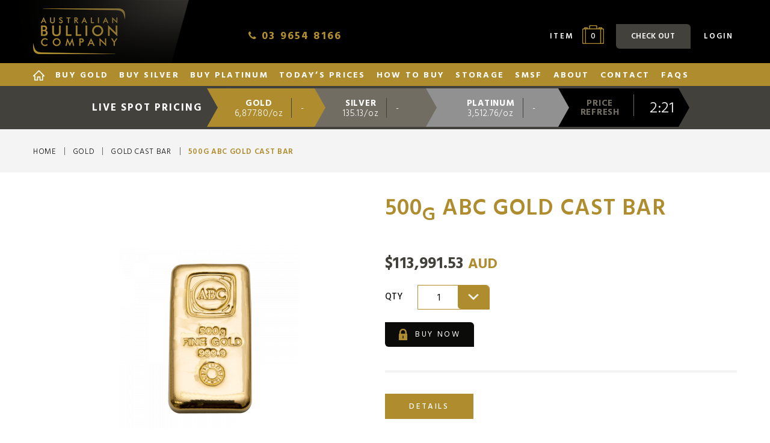

--- FILE ---
content_type: text/html; charset=UTF-8
request_url: https://www.australianbullioncompany.com.au/product/500g-abc-gold-cast-bar/
body_size: 17015
content:
<!DOCTYPE html>
<html lang="en-AU" class="no-js">
<head>
    <meta charset="UTF-8">
<script type="text/javascript">
/* <![CDATA[ */
var gform;gform||(document.addEventListener("gform_main_scripts_loaded",function(){gform.scriptsLoaded=!0}),document.addEventListener("gform/theme/scripts_loaded",function(){gform.themeScriptsLoaded=!0}),window.addEventListener("DOMContentLoaded",function(){gform.domLoaded=!0}),gform={domLoaded:!1,scriptsLoaded:!1,themeScriptsLoaded:!1,isFormEditor:()=>"function"==typeof InitializeEditor,callIfLoaded:function(o){return!(!gform.domLoaded||!gform.scriptsLoaded||!gform.themeScriptsLoaded&&!gform.isFormEditor()||(gform.isFormEditor()&&console.warn("The use of gform.initializeOnLoaded() is deprecated in the form editor context and will be removed in Gravity Forms 3.1."),o(),0))},initializeOnLoaded:function(o){gform.callIfLoaded(o)||(document.addEventListener("gform_main_scripts_loaded",()=>{gform.scriptsLoaded=!0,gform.callIfLoaded(o)}),document.addEventListener("gform/theme/scripts_loaded",()=>{gform.themeScriptsLoaded=!0,gform.callIfLoaded(o)}),window.addEventListener("DOMContentLoaded",()=>{gform.domLoaded=!0,gform.callIfLoaded(o)}))},hooks:{action:{},filter:{}},addAction:function(o,r,e,t){gform.addHook("action",o,r,e,t)},addFilter:function(o,r,e,t){gform.addHook("filter",o,r,e,t)},doAction:function(o){gform.doHook("action",o,arguments)},applyFilters:function(o){return gform.doHook("filter",o,arguments)},removeAction:function(o,r){gform.removeHook("action",o,r)},removeFilter:function(o,r,e){gform.removeHook("filter",o,r,e)},addHook:function(o,r,e,t,n){null==gform.hooks[o][r]&&(gform.hooks[o][r]=[]);var d=gform.hooks[o][r];null==n&&(n=r+"_"+d.length),gform.hooks[o][r].push({tag:n,callable:e,priority:t=null==t?10:t})},doHook:function(r,o,e){var t;if(e=Array.prototype.slice.call(e,1),null!=gform.hooks[r][o]&&((o=gform.hooks[r][o]).sort(function(o,r){return o.priority-r.priority}),o.forEach(function(o){"function"!=typeof(t=o.callable)&&(t=window[t]),"action"==r?t.apply(null,e):e[0]=t.apply(null,e)})),"filter"==r)return e[0]},removeHook:function(o,r,t,n){var e;null!=gform.hooks[o][r]&&(e=(e=gform.hooks[o][r]).filter(function(o,r,e){return!!(null!=n&&n!=o.tag||null!=t&&t!=o.priority)}),gform.hooks[o][r]=e)}});
/* ]]> */
</script>

    <meta name="viewport" content="width=device-width, initial-scale=1, minimum-scale=1.0, maximum-scale=1.0" />
    <title> &raquo; 500g ABC Gold Cast Bar</title>
    <link rel="profile" href="https://gmpg.org/xfn/11">
    <link rel="shortcut icon" type="image/x-icon" href="https://www.australianbullioncompany.com.au/wp-content/themes/mint_abc_staging/assets/css/images/favicon.ico" />
        <meta property="product:price:amount" content="113991.53">
<meta property="product:price:currency" content="AUD">
<meta name="dc.title" content="500g ABC Gold Cast Bar - Australian Bullion Company">
<meta name="dc.description" content="500g ABC Gold Cast Bar">
<meta name="dc.relation" content="https://www.australianbullioncompany.com.au/product/500g-abc-gold-cast-bar/">
<meta name="dc.source" content="https://www.australianbullioncompany.com.au/">
<meta name="dc.language" content="en_AU">
<meta name="description" content="500g ABC Gold Cast Bar">
<meta name="robots" content="index, follow, max-snippet:-1, max-image-preview:large, max-video-preview:-1">
<link rel="canonical" href="https://www.australianbullioncompany.com.au/product/500g-abc-gold-cast-bar/">
<meta property="og:url" content="https://www.australianbullioncompany.com.au/product/500g-abc-gold-cast-bar/">
<meta property="og:site_name" content="Australian Bullion Company">
<meta property="og:locale" content="en_AU">
<meta property="og:type" content="product">
<meta property="og:title" content="500g ABC Gold Cast Bar - Australian Bullion Company">
<meta property="og:description" content="500g ABC Gold Cast Bar">
<meta property="og:image" content="https://www.australianbullioncompany.com.au/wp-content/uploads/500gr.png">
<meta property="og:image:secure_url" content="https://www.australianbullioncompany.com.au/wp-content/uploads/500gr.png">
<meta property="og:image:width" content="800">
<meta property="og:image:height" content="800">
<meta property="fb:pages" content="">
<meta property="fb:admins" content="">
<meta property="fb:app_id" content="">
<meta name="twitter:card" content="summary">
<meta name="twitter:title" content="500g ABC Gold Cast Bar - Australian Bullion Company">
<meta name="twitter:description" content="500g ABC Gold Cast Bar">
<meta name="twitter:image" content="https://www.australianbullioncompany.com.au/wp-content/uploads/500gr.png">
<link rel='dns-prefetch' href='//www.google.com' />
<link rel='dns-prefetch' href='//www.youtube.com' />
<link rel='dns-prefetch' href='//maps.googleapis.com' />
<link rel='dns-prefetch' href='//cdn.jsdelivr.net' />
<link rel='dns-prefetch' href='//fonts.googleapis.com' />
<link rel="alternate" title="oEmbed (JSON)" type="application/json+oembed" href="https://www.australianbullioncompany.com.au/wp-json/oembed/1.0/embed?url=https%3A%2F%2Fwww.australianbullioncompany.com.au%2Fproduct%2F500g-abc-gold-cast-bar%2F" />
<link rel="alternate" title="oEmbed (XML)" type="text/xml+oembed" href="https://www.australianbullioncompany.com.au/wp-json/oembed/1.0/embed?url=https%3A%2F%2Fwww.australianbullioncompany.com.au%2Fproduct%2F500g-abc-gold-cast-bar%2F&#038;format=xml" />
<style id='wp-img-auto-sizes-contain-inline-css' type='text/css'>
img:is([sizes=auto i],[sizes^="auto," i]){contain-intrinsic-size:3000px 1500px}
/*# sourceURL=wp-img-auto-sizes-contain-inline-css */
</style>
<link rel='stylesheet' id='woocommerce-pdf-frontend-css-css' href='https://www.australianbullioncompany.com.au/wp-content/plugins/woocommerce-pdf-invoice/assets/css/woocommerce-pdf-frontend-css.css' type='text/css' media='all' />
<style id='wp-block-library-inline-css' type='text/css'>
:root{--wp-block-synced-color:#7a00df;--wp-block-synced-color--rgb:122,0,223;--wp-bound-block-color:var(--wp-block-synced-color);--wp-editor-canvas-background:#ddd;--wp-admin-theme-color:#007cba;--wp-admin-theme-color--rgb:0,124,186;--wp-admin-theme-color-darker-10:#006ba1;--wp-admin-theme-color-darker-10--rgb:0,107,160.5;--wp-admin-theme-color-darker-20:#005a87;--wp-admin-theme-color-darker-20--rgb:0,90,135;--wp-admin-border-width-focus:2px}@media (min-resolution:192dpi){:root{--wp-admin-border-width-focus:1.5px}}.wp-element-button{cursor:pointer}:root .has-very-light-gray-background-color{background-color:#eee}:root .has-very-dark-gray-background-color{background-color:#313131}:root .has-very-light-gray-color{color:#eee}:root .has-very-dark-gray-color{color:#313131}:root .has-vivid-green-cyan-to-vivid-cyan-blue-gradient-background{background:linear-gradient(135deg,#00d084,#0693e3)}:root .has-purple-crush-gradient-background{background:linear-gradient(135deg,#34e2e4,#4721fb 50%,#ab1dfe)}:root .has-hazy-dawn-gradient-background{background:linear-gradient(135deg,#faaca8,#dad0ec)}:root .has-subdued-olive-gradient-background{background:linear-gradient(135deg,#fafae1,#67a671)}:root .has-atomic-cream-gradient-background{background:linear-gradient(135deg,#fdd79a,#004a59)}:root .has-nightshade-gradient-background{background:linear-gradient(135deg,#330968,#31cdcf)}:root .has-midnight-gradient-background{background:linear-gradient(135deg,#020381,#2874fc)}:root{--wp--preset--font-size--normal:16px;--wp--preset--font-size--huge:42px}.has-regular-font-size{font-size:1em}.has-larger-font-size{font-size:2.625em}.has-normal-font-size{font-size:var(--wp--preset--font-size--normal)}.has-huge-font-size{font-size:var(--wp--preset--font-size--huge)}.has-text-align-center{text-align:center}.has-text-align-left{text-align:left}.has-text-align-right{text-align:right}.has-fit-text{white-space:nowrap!important}#end-resizable-editor-section{display:none}.aligncenter{clear:both}.items-justified-left{justify-content:flex-start}.items-justified-center{justify-content:center}.items-justified-right{justify-content:flex-end}.items-justified-space-between{justify-content:space-between}.screen-reader-text{border:0;clip-path:inset(50%);height:1px;margin:-1px;overflow:hidden;padding:0;position:absolute;width:1px;word-wrap:normal!important}.screen-reader-text:focus{background-color:#ddd;clip-path:none;color:#444;display:block;font-size:1em;height:auto;left:5px;line-height:normal;padding:15px 23px 14px;text-decoration:none;top:5px;width:auto;z-index:100000}html :where(.has-border-color){border-style:solid}html :where([style*=border-top-color]){border-top-style:solid}html :where([style*=border-right-color]){border-right-style:solid}html :where([style*=border-bottom-color]){border-bottom-style:solid}html :where([style*=border-left-color]){border-left-style:solid}html :where([style*=border-width]){border-style:solid}html :where([style*=border-top-width]){border-top-style:solid}html :where([style*=border-right-width]){border-right-style:solid}html :where([style*=border-bottom-width]){border-bottom-style:solid}html :where([style*=border-left-width]){border-left-style:solid}html :where(img[class*=wp-image-]){height:auto;max-width:100%}:where(figure){margin:0 0 1em}html :where(.is-position-sticky){--wp-admin--admin-bar--position-offset:var(--wp-admin--admin-bar--height,0px)}@media screen and (max-width:600px){html :where(.is-position-sticky){--wp-admin--admin-bar--position-offset:0px}}

/*# sourceURL=wp-block-library-inline-css */
</style><link rel='stylesheet' id='wc-blocks-style-css' href='https://www.australianbullioncompany.com.au/wp-content/plugins/woocommerce/assets/client/blocks/wc-blocks.css' type='text/css' media='all' />
<style id='global-styles-inline-css' type='text/css'>
:root{--wp--preset--aspect-ratio--square: 1;--wp--preset--aspect-ratio--4-3: 4/3;--wp--preset--aspect-ratio--3-4: 3/4;--wp--preset--aspect-ratio--3-2: 3/2;--wp--preset--aspect-ratio--2-3: 2/3;--wp--preset--aspect-ratio--16-9: 16/9;--wp--preset--aspect-ratio--9-16: 9/16;--wp--preset--color--black: #000000;--wp--preset--color--cyan-bluish-gray: #abb8c3;--wp--preset--color--white: #ffffff;--wp--preset--color--pale-pink: #f78da7;--wp--preset--color--vivid-red: #cf2e2e;--wp--preset--color--luminous-vivid-orange: #ff6900;--wp--preset--color--luminous-vivid-amber: #fcb900;--wp--preset--color--light-green-cyan: #7bdcb5;--wp--preset--color--vivid-green-cyan: #00d084;--wp--preset--color--pale-cyan-blue: #8ed1fc;--wp--preset--color--vivid-cyan-blue: #0693e3;--wp--preset--color--vivid-purple: #9b51e0;--wp--preset--gradient--vivid-cyan-blue-to-vivid-purple: linear-gradient(135deg,rgb(6,147,227) 0%,rgb(155,81,224) 100%);--wp--preset--gradient--light-green-cyan-to-vivid-green-cyan: linear-gradient(135deg,rgb(122,220,180) 0%,rgb(0,208,130) 100%);--wp--preset--gradient--luminous-vivid-amber-to-luminous-vivid-orange: linear-gradient(135deg,rgb(252,185,0) 0%,rgb(255,105,0) 100%);--wp--preset--gradient--luminous-vivid-orange-to-vivid-red: linear-gradient(135deg,rgb(255,105,0) 0%,rgb(207,46,46) 100%);--wp--preset--gradient--very-light-gray-to-cyan-bluish-gray: linear-gradient(135deg,rgb(238,238,238) 0%,rgb(169,184,195) 100%);--wp--preset--gradient--cool-to-warm-spectrum: linear-gradient(135deg,rgb(74,234,220) 0%,rgb(151,120,209) 20%,rgb(207,42,186) 40%,rgb(238,44,130) 60%,rgb(251,105,98) 80%,rgb(254,248,76) 100%);--wp--preset--gradient--blush-light-purple: linear-gradient(135deg,rgb(255,206,236) 0%,rgb(152,150,240) 100%);--wp--preset--gradient--blush-bordeaux: linear-gradient(135deg,rgb(254,205,165) 0%,rgb(254,45,45) 50%,rgb(107,0,62) 100%);--wp--preset--gradient--luminous-dusk: linear-gradient(135deg,rgb(255,203,112) 0%,rgb(199,81,192) 50%,rgb(65,88,208) 100%);--wp--preset--gradient--pale-ocean: linear-gradient(135deg,rgb(255,245,203) 0%,rgb(182,227,212) 50%,rgb(51,167,181) 100%);--wp--preset--gradient--electric-grass: linear-gradient(135deg,rgb(202,248,128) 0%,rgb(113,206,126) 100%);--wp--preset--gradient--midnight: linear-gradient(135deg,rgb(2,3,129) 0%,rgb(40,116,252) 100%);--wp--preset--font-size--small: 13px;--wp--preset--font-size--medium: 20px;--wp--preset--font-size--large: 36px;--wp--preset--font-size--x-large: 42px;--wp--preset--spacing--20: 0.44rem;--wp--preset--spacing--30: 0.67rem;--wp--preset--spacing--40: 1rem;--wp--preset--spacing--50: 1.5rem;--wp--preset--spacing--60: 2.25rem;--wp--preset--spacing--70: 3.38rem;--wp--preset--spacing--80: 5.06rem;--wp--preset--shadow--natural: 6px 6px 9px rgba(0, 0, 0, 0.2);--wp--preset--shadow--deep: 12px 12px 50px rgba(0, 0, 0, 0.4);--wp--preset--shadow--sharp: 6px 6px 0px rgba(0, 0, 0, 0.2);--wp--preset--shadow--outlined: 6px 6px 0px -3px rgb(255, 255, 255), 6px 6px rgb(0, 0, 0);--wp--preset--shadow--crisp: 6px 6px 0px rgb(0, 0, 0);}:where(.is-layout-flex){gap: 0.5em;}:where(.is-layout-grid){gap: 0.5em;}body .is-layout-flex{display: flex;}.is-layout-flex{flex-wrap: wrap;align-items: center;}.is-layout-flex > :is(*, div){margin: 0;}body .is-layout-grid{display: grid;}.is-layout-grid > :is(*, div){margin: 0;}:where(.wp-block-columns.is-layout-flex){gap: 2em;}:where(.wp-block-columns.is-layout-grid){gap: 2em;}:where(.wp-block-post-template.is-layout-flex){gap: 1.25em;}:where(.wp-block-post-template.is-layout-grid){gap: 1.25em;}.has-black-color{color: var(--wp--preset--color--black) !important;}.has-cyan-bluish-gray-color{color: var(--wp--preset--color--cyan-bluish-gray) !important;}.has-white-color{color: var(--wp--preset--color--white) !important;}.has-pale-pink-color{color: var(--wp--preset--color--pale-pink) !important;}.has-vivid-red-color{color: var(--wp--preset--color--vivid-red) !important;}.has-luminous-vivid-orange-color{color: var(--wp--preset--color--luminous-vivid-orange) !important;}.has-luminous-vivid-amber-color{color: var(--wp--preset--color--luminous-vivid-amber) !important;}.has-light-green-cyan-color{color: var(--wp--preset--color--light-green-cyan) !important;}.has-vivid-green-cyan-color{color: var(--wp--preset--color--vivid-green-cyan) !important;}.has-pale-cyan-blue-color{color: var(--wp--preset--color--pale-cyan-blue) !important;}.has-vivid-cyan-blue-color{color: var(--wp--preset--color--vivid-cyan-blue) !important;}.has-vivid-purple-color{color: var(--wp--preset--color--vivid-purple) !important;}.has-black-background-color{background-color: var(--wp--preset--color--black) !important;}.has-cyan-bluish-gray-background-color{background-color: var(--wp--preset--color--cyan-bluish-gray) !important;}.has-white-background-color{background-color: var(--wp--preset--color--white) !important;}.has-pale-pink-background-color{background-color: var(--wp--preset--color--pale-pink) !important;}.has-vivid-red-background-color{background-color: var(--wp--preset--color--vivid-red) !important;}.has-luminous-vivid-orange-background-color{background-color: var(--wp--preset--color--luminous-vivid-orange) !important;}.has-luminous-vivid-amber-background-color{background-color: var(--wp--preset--color--luminous-vivid-amber) !important;}.has-light-green-cyan-background-color{background-color: var(--wp--preset--color--light-green-cyan) !important;}.has-vivid-green-cyan-background-color{background-color: var(--wp--preset--color--vivid-green-cyan) !important;}.has-pale-cyan-blue-background-color{background-color: var(--wp--preset--color--pale-cyan-blue) !important;}.has-vivid-cyan-blue-background-color{background-color: var(--wp--preset--color--vivid-cyan-blue) !important;}.has-vivid-purple-background-color{background-color: var(--wp--preset--color--vivid-purple) !important;}.has-black-border-color{border-color: var(--wp--preset--color--black) !important;}.has-cyan-bluish-gray-border-color{border-color: var(--wp--preset--color--cyan-bluish-gray) !important;}.has-white-border-color{border-color: var(--wp--preset--color--white) !important;}.has-pale-pink-border-color{border-color: var(--wp--preset--color--pale-pink) !important;}.has-vivid-red-border-color{border-color: var(--wp--preset--color--vivid-red) !important;}.has-luminous-vivid-orange-border-color{border-color: var(--wp--preset--color--luminous-vivid-orange) !important;}.has-luminous-vivid-amber-border-color{border-color: var(--wp--preset--color--luminous-vivid-amber) !important;}.has-light-green-cyan-border-color{border-color: var(--wp--preset--color--light-green-cyan) !important;}.has-vivid-green-cyan-border-color{border-color: var(--wp--preset--color--vivid-green-cyan) !important;}.has-pale-cyan-blue-border-color{border-color: var(--wp--preset--color--pale-cyan-blue) !important;}.has-vivid-cyan-blue-border-color{border-color: var(--wp--preset--color--vivid-cyan-blue) !important;}.has-vivid-purple-border-color{border-color: var(--wp--preset--color--vivid-purple) !important;}.has-vivid-cyan-blue-to-vivid-purple-gradient-background{background: var(--wp--preset--gradient--vivid-cyan-blue-to-vivid-purple) !important;}.has-light-green-cyan-to-vivid-green-cyan-gradient-background{background: var(--wp--preset--gradient--light-green-cyan-to-vivid-green-cyan) !important;}.has-luminous-vivid-amber-to-luminous-vivid-orange-gradient-background{background: var(--wp--preset--gradient--luminous-vivid-amber-to-luminous-vivid-orange) !important;}.has-luminous-vivid-orange-to-vivid-red-gradient-background{background: var(--wp--preset--gradient--luminous-vivid-orange-to-vivid-red) !important;}.has-very-light-gray-to-cyan-bluish-gray-gradient-background{background: var(--wp--preset--gradient--very-light-gray-to-cyan-bluish-gray) !important;}.has-cool-to-warm-spectrum-gradient-background{background: var(--wp--preset--gradient--cool-to-warm-spectrum) !important;}.has-blush-light-purple-gradient-background{background: var(--wp--preset--gradient--blush-light-purple) !important;}.has-blush-bordeaux-gradient-background{background: var(--wp--preset--gradient--blush-bordeaux) !important;}.has-luminous-dusk-gradient-background{background: var(--wp--preset--gradient--luminous-dusk) !important;}.has-pale-ocean-gradient-background{background: var(--wp--preset--gradient--pale-ocean) !important;}.has-electric-grass-gradient-background{background: var(--wp--preset--gradient--electric-grass) !important;}.has-midnight-gradient-background{background: var(--wp--preset--gradient--midnight) !important;}.has-small-font-size{font-size: var(--wp--preset--font-size--small) !important;}.has-medium-font-size{font-size: var(--wp--preset--font-size--medium) !important;}.has-large-font-size{font-size: var(--wp--preset--font-size--large) !important;}.has-x-large-font-size{font-size: var(--wp--preset--font-size--x-large) !important;}
/*# sourceURL=global-styles-inline-css */
</style>

<style id='classic-theme-styles-inline-css' type='text/css'>
/*! This file is auto-generated */
.wp-block-button__link{color:#fff;background-color:#32373c;border-radius:9999px;box-shadow:none;text-decoration:none;padding:calc(.667em + 2px) calc(1.333em + 2px);font-size:1.125em}.wp-block-file__button{background:#32373c;color:#fff;text-decoration:none}
/*# sourceURL=/wp-includes/css/classic-themes.min.css */
</style>
<link rel='stylesheet' id='greenid-gravityforms-style-css' href='https://www.australianbullioncompany.com.au/wp-content/plugins/topham-guerin-greenid-integration/assets/css/greenid-gravityforms.css' type='text/css' media='all' />
<style id='woocommerce-inline-inline-css' type='text/css'>
.woocommerce form .form-row .required { visibility: visible; }
/*# sourceURL=woocommerce-inline-inline-css */
</style>
<link rel='stylesheet' id='abc_google_fonts-css' href='https://fonts.googleapis.com/css?family=Hind+Siliguri:300,400,500,600,700' type='text/css' media='all' />
<link rel='stylesheet' id='abc_font_awesome-css' href='https://www.australianbullioncompany.com.au/wp-content/themes/mint_abc_staging/assets/vendor/font-awesome-4.7.0/css/font-awesome.min.css' type='text/css' media='all' />
<link rel='stylesheet' id='abc_owl_css-css' href='https://www.australianbullioncompany.com.au/wp-content/themes/mint_abc_staging/assets/vendor/owl.carousel-2.2.0/assets/owl.carousel.min.css' type='text/css' media='all' />
<link rel='stylesheet' id='abc_custom_woo-css' href='https://www.australianbullioncompany.com.au/wp-content/themes/mint_abc_staging/assets/css/woo-custom.css' type='text/css' media='all' />
<link rel='stylesheet' id='abc_jquery_ui_structure-css' href='https://www.australianbullioncompany.com.au/wp-content/themes/mint_abc_staging/assets/vendor/jquery-ui-1.12.1.custom/jquery-ui.structure.min.css' type='text/css' media='all' />
<link rel='stylesheet' id='abc_jquery_ui_theme-css' href='https://www.australianbullioncompany.com.au/wp-content/themes/mint_abc_staging/assets/vendor/jquery-ui-1.12.1.custom/jquery-ui.theme.min.css' type='text/css' media='all' />
<link rel='stylesheet' id='abc_select2-css' href='https://www.australianbullioncompany.com.au/wp-content/themes/mint_abc_staging/assets/vendor/select2-4.0.3/dist/css/select2.min.css' type='text/css' media='all' />
<link rel='stylesheet' id='abc_style-css' href='https://www.australianbullioncompany.com.au/wp-content/themes/mint_abc_staging/assets/css/style.css' type='text/css' media='all' />
<link rel='stylesheet' id='abc-live-pricing-css' href='https://www.australianbullioncompany.com.au/wp-content/plugins/abc-live-pricing/assets/abc-live-pricing.css' type='text/css' media='all' />
<script type="text/javascript" id="greenid-gravityforms-integration-js-extra">
/* <![CDATA[ */
var greenid_ajax = {"ajaxurl":"https://www.australianbullioncompany.com.au/wp-admin/admin-ajax.php","nonce":"9f48e44897"};
var gform_gravityforms_spinner_url = "https://www.australianbullioncompany.com.au/wp-includes/images/spinner.gif";
//# sourceURL=greenid-gravityforms-integration-js-extra
/* ]]> */
</script>
<script type="text/javascript" src="https://www.australianbullioncompany.com.au/wp-content/plugins/topham-guerin-greenid-integration/assets/js/greenid-gravityforms-v12.js" id="greenid-gravityforms-integration-js"></script>
<script type="text/javascript" src="https://www.australianbullioncompany.com.au/wp-includes/js/jquery/jquery.min.js" id="jquery-core-js"></script>
<script type="text/javascript" src="https://www.australianbullioncompany.com.au/wp-includes/js/jquery/jquery-migrate.min.js" id="jquery-migrate-js"></script>
<script type="text/javascript" src="https://www.australianbullioncompany.com.au/wp-content/plugins/woocommerce/assets/js/jquery-blockui/jquery.blockUI.min.js" id="wc-jquery-blockui-js" defer="defer" data-wp-strategy="defer"></script>
<script type="text/javascript" id="wc-add-to-cart-js-extra">
/* <![CDATA[ */
var wc_add_to_cart_params = {"ajax_url":"/wp-admin/admin-ajax.php","wc_ajax_url":"/?wc-ajax=%%endpoint%%","i18n_view_cart":"View cart","cart_url":"https://www.australianbullioncompany.com.au/cart/","is_cart":"","cart_redirect_after_add":"no"};
//# sourceURL=wc-add-to-cart-js-extra
/* ]]> */
</script>
<script type="text/javascript" src="https://www.australianbullioncompany.com.au/wp-content/plugins/woocommerce/assets/js/frontend/add-to-cart.min.js" id="wc-add-to-cart-js" defer="defer" data-wp-strategy="defer"></script>
<script type="text/javascript" id="wc-single-product-js-extra">
/* <![CDATA[ */
var wc_single_product_params = {"i18n_required_rating_text":"Please select a rating","i18n_rating_options":["1 of 5 stars","2 of 5 stars","3 of 5 stars","4 of 5 stars","5 of 5 stars"],"i18n_product_gallery_trigger_text":"View full-screen image gallery","review_rating_required":"yes","flexslider":{"rtl":false,"animation":"slide","smoothHeight":true,"directionNav":false,"controlNav":"thumbnails","slideshow":false,"animationSpeed":500,"animationLoop":false,"allowOneSlide":false},"zoom_enabled":"","zoom_options":[],"photoswipe_enabled":"","photoswipe_options":{"shareEl":false,"closeOnScroll":false,"history":false,"hideAnimationDuration":0,"showAnimationDuration":0},"flexslider_enabled":""};
//# sourceURL=wc-single-product-js-extra
/* ]]> */
</script>
<script type="text/javascript" src="https://www.australianbullioncompany.com.au/wp-content/plugins/woocommerce/assets/js/frontend/single-product.min.js" id="wc-single-product-js" defer="defer" data-wp-strategy="defer"></script>
<script type="text/javascript" src="https://www.australianbullioncompany.com.au/wp-content/plugins/woocommerce/assets/js/js-cookie/js.cookie.min.js" id="wc-js-cookie-js" defer="defer" data-wp-strategy="defer"></script>
<script type="text/javascript" id="woocommerce-js-extra">
/* <![CDATA[ */
var woocommerce_params = {"ajax_url":"/wp-admin/admin-ajax.php","wc_ajax_url":"/?wc-ajax=%%endpoint%%","i18n_password_show":"Show password","i18n_password_hide":"Hide password"};
//# sourceURL=woocommerce-js-extra
/* ]]> */
</script>
<script type="text/javascript" src="https://www.australianbullioncompany.com.au/wp-content/plugins/woocommerce/assets/js/frontend/woocommerce.min.js" id="woocommerce-js" defer="defer" data-wp-strategy="defer"></script>
<link rel="https://api.w.org/" href="https://www.australianbullioncompany.com.au/wp-json/" /><link rel="alternate" title="JSON" type="application/json" href="https://www.australianbullioncompany.com.au/wp-json/wp/v2/product/257" />	<noscript><style>.woocommerce-product-gallery{ opacity: 1 !important; }</style></noscript>
	<script src="/wp-content/mu-plugins/captaincore-analytics.js" data-site="OGBEAXNJ" defer></script>
		<style type="text/css" id="wp-custom-css">
			.admin-bar #wrapper {
	margin-top: 46px;
}

@media (min-width: 768px){
	.admin-bar #wrapper {
		margin-top: 32px;
	}
}

.footer-inner .credits {
	display: none;
}

@media (max-width: 767px){
.nav-dropdown {
    margin-top: 42px;
}
}

.gfield_password_strength{font-weight: bold!important;}#input_3_9_strength_indicator.blank:before{content:""}#input_3_9_strength_indicator:before {
content: "Password Strength ";
}
.gfield_password_strength.strong {
color: green!important;
}
.gfield_password_strength.good {
color: orange!important;
}
.gfield_password_strength.short,.gfield_password_strength.bad,.gfield_password_strength.mismatch {
color: red!important;
}

.form .gfield_error .validation_message:not(:empty)  {
	display: block !important;
	border-radius: 5px;
}

.golden-opportunities .content-full .gform_wrapper  {
	margin-top: 2em;
}
.golden-opportunities .content-full p:empty  {
	display: none;
}

.golden-opportunities .content-full p  {
	margin-bottom: 1em;
}

.recaptcha label.gfield_label {
    visibility: hidden;
}

.gform_submission_error {
	color: #c02534;
	font-size: 1em;
	font-weight: 700;
	text-transform: none;
}

#gform_fields_1 #field_1_1 {
	gap: 8px;
}
#gform_fields_1 #field_1_1 .gfield_label  {
	flex: 1 1 40%;
}
#gform_fields_1 #field_1_1 .ginput_container  {
	flex: 1 1 50%;
}

#gform_submit_button_1 {
	background: #af8d2f;
	color: #fff;
	border-radius: 0 6px 0 6px;
	text-transform: uppercase;
	font-weight: 500;
	padding-left: 20px;
	padding-right: 20px;
}

#gform_1 .gform_footer  {
	padding: 0;
}

#gform_1 #gform_submit_button_1 {
	margin: 0;
}

@media (min-width: 768px) {
#gform_1 .gform_footer  {
	margin: 0;
}
}

#gform_1 input[type="email"] {
	padding-left: 1em ;
	padding-right: 1em;
}

.header-group {
	position: relative;
}
		</style>
		    <!--<script>
        window['_fs_debug'] = false;
        window['_fs_host'] = 'fullstory.com';
        window['_fs_script'] = 'edge.fullstory.com/s/fs.js';
        window['_fs_org'] = 'SRRY8';
        window['_fs_namespace'] = 'FS';
        (function(m,n,e,t,l,o,g,y){
            if (e in m) {if(m.console && m.console.log) { m.console.log('FullStory namespace conflict. Please set window["_fs_namespace"].');} return;}
            g=m[e]=function(a,b,s){g.q?g.q.push([a,b,s]):g._api(a,b,s);};g.q=[];
            o=n.createElement(t);o.async=1;o.crossOrigin='anonymous';o.src='https://'+_fs_script;
            y=n.getElementsByTagName(t)[0];y.parentNode.insertBefore(o,y);
            g.identify=function(i,v,s){g(l,{uid:i},s);if(v)g(l,v,s)};g.setUserVars=function(v,s){g(l,v,s)};g.event=function(i,v,s){g('event',{n:i,p:v},s)};
            g.shutdown=function(){g("rec",!1)};g.restart=function(){g("rec",!0)};
            g.log = function(a,b){g("log",[a,b])};
            g.consent=function(a){g("consent",!arguments.length||a)};
            g.identifyAccount=function(i,v){o='account';v=v||{};v.acctId=i;g(o,v)};
            g.clearUserCookie=function(){};
            g._w={};y='XMLHttpRequest';g._w[y]=m[y];y='fetch';g._w[y]=m[y];
            if(m[y])m[y]=function(){return g._w[y].apply(this,arguments)};
            g._v="1.1.1";
        })(window,document,window['_fs_namespace'],'script','user');
    </script> -->
    <!-- Global site tag (gtag.js) - Google Analytics -->
    <script async src="https://www.googletagmanager.com/gtag/js?id=G-B4311B0SHW"></script>
    <script>
    window.dataLayer = window.dataLayer || [];
    function gtag(){dataLayer.push(arguments);}
    gtag('js', new Date());
    gtag('config', 'G-B4311B0SHW');
    </script>
<link rel='stylesheet' id='gform_basic-css' href='https://www.australianbullioncompany.com.au/wp-content/plugins/gravityforms/assets/css/dist/basic.min.css' type='text/css' media='all' />
<link rel='stylesheet' id='gform_theme_components-css' href='https://www.australianbullioncompany.com.au/wp-content/plugins/gravityforms/assets/css/dist/theme-components.min.css' type='text/css' media='all' />
<link rel='stylesheet' id='gform_theme-css' href='https://www.australianbullioncompany.com.au/wp-content/plugins/gravityforms/assets/css/dist/theme.min.css' type='text/css' media='all' />
</head>

<body class="wp-singular product-template-default single single-product postid-257 wp-theme-mint_abc_staging theme-mint_abc_staging woocommerce woocommerce-page woocommerce-no-js 500g-abc-gold-cast-bar">

  <div class="wrapper" id="wrapper">
  	<div class="wrapper-inner">

      
      <div class="header-group">

        <header class="header">
          <div class="header-wrapper">
            <div class="shell">
              <div class="header-row">
                <a href="/" class="logo">Australian Bullion Company</a>

                <a href="#" class="nav-mobile">
                  <span></span>
                  <span></span>
                  <span></span>
                </a>

                <div class="phone">
                  <a href="tel:03 9654 8166">
                    <strong>
                      <i class="fa fa-phone" aria-hidden="true"></i>
                      03 9654 8166                    </strong>
                  </a>
                </div><!-- /.phone -->

                
<div class="header-content">
<div class="header-inner">
<div class="header-cart">
<p>
  <a href="/cart/">
    <span>Item</span>

    <i class="ico-suitcase">0</i>
  </a>
</p>

<a href="/cart/" class="btn btn-primary btn-small btn-brown">Check Out</a>
</div><!-- /.header-cart -->

<nav class="nav-access">
<ul>

                    
          <li>
            <a href="/my-account/">login</a>
          </li>

        
</ul>
</nav><!-- /.nav-access -->
</div><!-- /.header-inner -->
</div><!-- /.header-content -->

              </div><!-- /.header-row -->
            </div><!-- /.shell -->
          </div><!-- /.header-wrapper -->

          <nav class="nav">
<div class="shell">
  <ul id="menu-main-menu" class=""><li id="menu-item-107" class="menu-item menu-item-type-custom menu-item-object-custom"><a href="/"><i class="ico-house"></i></a></li>
<li id="menu-item-108" class="menu-item menu-item-type-taxonomy menu-item-object-product_cat current-product-ancestor current-menu-parent current-product-parent menu-item-has-children current_page_parent"><a href="https://www.australianbullioncompany.com.au/product-category/gold/">Buy Gold</a>
<div class="nav-dropdown"><ul>
	<li id="menu-item-15481" class="menu-item menu-item-type-taxonomy menu-item-object-product_cat current-product-ancestor current-menu-parent current-product-parent"><a href="https://www.australianbullioncompany.com.au/product-category/gold/gold-cast-bar/">Gold Cast Bar</a></li>
	<li id="menu-item-15480" class="menu-item menu-item-type-taxonomy menu-item-object-product_cat"><a href="https://www.australianbullioncompany.com.au/product-category/gold/gold-minted-bar/">Gold Minted Bar</a></li>
	<li id="menu-item-15484" class="menu-item menu-item-type-taxonomy menu-item-object-product_cat"><a href="https://www.australianbullioncompany.com.au/product-category/gold/gold-coin/">Gold Coin</a></li>
	<li id="menu-item-3106044" class="menu-item menu-item-type-taxonomy menu-item-object-product_cat"><a href="https://www.australianbullioncompany.com.au/product-category/gold/pool-allocated-gold/">Pool Allocated Gold</a></li>
</ul>
</li>
<li id="menu-item-111" class="menu-item menu-item-type-taxonomy menu-item-object-product_cat menu-item-has-children"><a href="https://www.australianbullioncompany.com.au/product-category/silver/">Buy Silver</a>
<div class="nav-dropdown"><ul>
	<li id="menu-item-15486" class="menu-item menu-item-type-taxonomy menu-item-object-product_cat"><a href="https://www.australianbullioncompany.com.au/product-category/silver/silver-cast-bar/">Silver Cast Bar</a></li>
	<li id="menu-item-15488" class="menu-item menu-item-type-taxonomy menu-item-object-product_cat"><a href="https://www.australianbullioncompany.com.au/product-category/silver/silver-minted-bar/">Silver Minted Bar</a></li>
	<li id="menu-item-15487" class="menu-item menu-item-type-taxonomy menu-item-object-product_cat"><a href="https://www.australianbullioncompany.com.au/product-category/silver/silver-coin/">Silver Coin</a></li>
	<li id="menu-item-3106045" class="menu-item menu-item-type-taxonomy menu-item-object-product_cat"><a href="https://www.australianbullioncompany.com.au/product-category/silver/pool-allocated-silver/">Pool Allocated Silver</a></li>
</ul>
</li>
<li id="menu-item-3108234" class="menu-item menu-item-type-taxonomy menu-item-object-product_cat menu-item-has-children"><a href="https://www.australianbullioncompany.com.au/product-category/buy-platinum/">Buy Platinum</a>
<div class="nav-dropdown"><ul>
	<li id="menu-item-3136134" class="menu-item menu-item-type-taxonomy menu-item-object-product_cat"><a href="https://www.australianbullioncompany.com.au/product-category/buy-platinum/platinum/">Platinum Bar</a></li>
</ul>
</li>
<li id="menu-item-1883857" class="menu-item menu-item-type-post_type menu-item-object-page"><a href="https://www.australianbullioncompany.com.au/todays-prices/">Today’s Prices</a></li>
<li id="menu-item-116" class="menu-item menu-item-type-post_type menu-item-object-page"><a href="https://www.australianbullioncompany.com.au/how-to-buy/">How to buy</a></li>
<li id="menu-item-3113134" class="menu-item menu-item-type-post_type menu-item-object-page"><a href="https://www.australianbullioncompany.com.au/storage/">Storage</a></li>
<li id="menu-item-117" class="menu-item menu-item-type-post_type menu-item-object-page"><a href="https://www.australianbullioncompany.com.au/smsf/">SMSF</a></li>
<li id="menu-item-114" class="menu-item menu-item-type-post_type menu-item-object-page"><a href="https://www.australianbullioncompany.com.au/about/">About</a></li>
<li id="menu-item-115" class="menu-item menu-item-type-post_type menu-item-object-page"><a href="https://www.australianbullioncompany.com.au/contact/">Contact</a></li>
<li id="menu-item-2798729" class="menu-item menu-item-type-post_type menu-item-object-page"><a href="https://www.australianbullioncompany.com.au/faqs/">FAQs</a></li>
</ul>

  </div>
</nav><!-- /.nav -->

        </header><!-- /.header -->

        <div class="bar">
    <div class="shell">
        <div class="bar-inner spot-pricing">
            

<h5>Live Spot Pricing</h5>

<ul class="precious-metals">

    <li class="precious-metal precious-metal-gold">
        <div class="metal-wrapper">
            <div class="metal-prize">
                <p>
                    <strong>GOLD</strong>
                    <span class="abc-spot-price-gold"> - /oz</span>
                </p>
            </div>

            <div class="metal-difference">
                <span class="abc-spot-price-gold-diff">0.00</span>
                <i class="abc-spot-price-gold-diff-icon "></i>
            </div>
        </div>
    </li>

    <li class="precious-metal precious-metal-silver">
        <div class="metal-wrapper">
            <div class="metal-prize">
                <p>
                    <strong>Silver</strong>
                    <span class="abc-spot-price-silver"> - /oz</span>
                </p>
            </div>

            <div class="metal-difference">
                <span class="abc-spot-price-silver-diff">0.00</span>
                <i class="abc-spot-price-silver-diff-icon "></i>
            </div>
        </div>
    </li>

    <li class="precious-metal precious-metal-platinum">
        <div class="metal-wrapper">
            <div class="metal-prize">
                <p>
                    <strong>PLATINUM</strong>
                    <span class="abc-spot-price-platinum"> - /oz</span>
                </p>
            </div>

            <div class="metal-difference">
                <span class="abc-spot-price-platinum-diff">0.00</span>
                <i class="abc-spot-price-platinum-diff-icon "></i>
            </div>
        </div>
    </li>

    <li class="precious-metal precious-metal-refresh">
        <div class="metal-wrapper">
            <div class="metal-refresh">
                <span class="link link-refresh">Price Refresh</span>
            </div>

            <div class="metal-time">
                <p class="abc-refresh-countdown"></p>
            </div>
        </div>
    </li>

</ul>
        </div><!-- /.bar-inner -->
    </div><!-- /.shell -->
</div><!-- /.bar -->

      </div>

      
	<div class="breadcrumbs"><div class="shell"><a href="https://www.australianbullioncompany.com.au">Home</a><a href="https://www.australianbullioncompany.com.au/product-category/gold/">Gold</a><a href="https://www.australianbullioncompany.com.au/product-category/gold/gold-cast-bar/">Gold Cast Bar</a><span class="current">500g ABC Gold Cast Bar</span></div></div><div class="main"><div class="shell"><div class="single-product product-single">
					
			
<div class="woocommerce-notices-wrapper"></div>
<div itemscope itemtype="Product" id="product-257" class="post-257 product type-product status-publish has-post-thumbnail product_cat-gold product_cat-gold-cast-bar first instock sold-individually purchasable product-type-simple">

	<div class="images">
	<a href="https://www.australianbullioncompany.com.au/wp-content/uploads/500gr.png" itemprop="image" class="woocommerce-main-image zoom" title="" data-rel="prettyPhoto[product-gallery]"><img width="300" height="300" src="https://www.australianbullioncompany.com.au/wp-content/uploads/500gr-300x300.png" class="attachment-shop_single size-shop_single wp-post-image" alt="500gr" title="500gr" decoding="async" fetchpriority="high" srcset="https://www.australianbullioncompany.com.au/wp-content/uploads/500gr-300x300.png 300w, https://www.australianbullioncompany.com.au/wp-content/uploads/500gr-192x192.png 192w, https://www.australianbullioncompany.com.au/wp-content/uploads/500gr-280x280.png 280w, https://www.australianbullioncompany.com.au/wp-content/uploads/500gr-100x100.png 100w, https://www.australianbullioncompany.com.au/wp-content/uploads/500gr.png 800w" sizes="(max-width: 300px) 100vw, 300px" /></a>	<div class="thumbnails columns-4 hidden">
		<div data-thumb="https://www.australianbullioncompany.com.au/wp-content/uploads/ABC_0001_500GrGoldBar-100x100.png" data-thumb-alt="500&lt;sub&gt;g&lt;/sub&gt; ABC Gold Cast Bar - Image 2" data-thumb-srcset="https://www.australianbullioncompany.com.au/wp-content/uploads/ABC_0001_500GrGoldBar-100x100.png 100w, https://www.australianbullioncompany.com.au/wp-content/uploads/ABC_0001_500GrGoldBar-192x192.png 192w"  data-thumb-sizes="(max-width: 100px) 100vw, 100px" class="woocommerce-product-gallery__image"><a href="https://www.australianbullioncompany.com.au/wp-content/uploads/ABC_0001_500GrGoldBar.png"><img width="100" height="100" src="https://www.australianbullioncompany.com.au/wp-content/uploads/ABC_0001_500GrGoldBar-100x100.png" class="" alt="500&lt;sub&gt;g&lt;/sub&gt; ABC Gold Cast Bar - Image 2" data-caption="" data-src="https://www.australianbullioncompany.com.au/wp-content/uploads/ABC_0001_500GrGoldBar.png" data-large_image="https://www.australianbullioncompany.com.au/wp-content/uploads/ABC_0001_500GrGoldBar.png" data-large_image_width="565" data-large_image_height="606" decoding="async" srcset="https://www.australianbullioncompany.com.au/wp-content/uploads/ABC_0001_500GrGoldBar-100x100.png 100w, https://www.australianbullioncompany.com.au/wp-content/uploads/ABC_0001_500GrGoldBar-192x192.png 192w" sizes="(max-width: 100px) 100vw, 100px" /></a></div>	</div>
</div>

	<div class="summary entry-summary">

		<h3 itemprop="name" class="product_title entry-title">500<sub>g</sub> ABC Gold Cast Bar</h3><div class="product_meta">

    
    
    
</div>
<div itemprop="offers" itemscope itemtype="http://schema.org/Offer">

    <p class="price"><span class="abc-live-price-product" data-product-id="257"><span class="woocommerce-Price-amount amount"><bdi><span class="woocommerce-Price-currencySymbol">&#36;</span>113,991.53</bdi></span></span> <span class="currency">AUD</span></p>

    <meta itemprop="price" content="113991.53" />
    <meta itemprop="priceCurrency" content="AUD" />
    <link itemprop="availability" href="https://schema.org/InStock" />

</div>



    
    <form class="cart form" method="post" enctype='multipart/form-data'>
        
        <div class="quantity">
            <div class="quantity-inner">
                <label for="quantity" class="form-label">QTY</label>

                <div class="form-controls">
                    <select name="quantity" id="quantity" class="select qty" data-placeholder="">
                                                    <option value="1">1</option>
                                                    <option value="2">2</option>
                                                    <option value="3">3</option>
                                                    <option value="4">4</option>
                                                    <option value="5">5</option>
                                                    <option value="6">6</option>
                                                    <option value="7">7</option>
                                                    <option value="8">8</option>
                                                    <option value="9">9</option>
                                                    <option value="10">10</option>
                                            </select>
                </div><!-- /.form-controls -->
            </div><!-- /.quantity-inner -->

            <!--<span class="quantity-or">or</span>

            <div class="form-row">
                <label for="field-dollar-value" class="form-label">Dollar Value</label>

                <div class="form-controls">
                    <div class="form-cols">
                        <div class="form-col form-col-size2">
                            <input type="number" class="field field-dollar-value" name="field-dollar-value" id="field-dollar-value" value="">

                            <span class="field-currency dollar">$</span>
                        </div>

                        <div class="form-col form-col-size2">
                            <input type="number" class="field field-oz-value" name="field-oz-value" id="field-oz-value" value="">

                            <span class="field-currency oz">oz</span>
                        </div><
                    </div>
                </div>
            </div>-->

        </div>

        <input type="hidden" name="add-to-cart" value="257" />

        					<button type="submit" class="btn btn-secondary btn-black single_add_to_cart_button button alt">
				<i class="ico-locker-secondary"></i>
				Buy Now
			</button>
			            </form>

    

    

	</div><!-- .summary -->

	
    <div class="woocommerce-tabs wc-tabs-wrapper">
        <ul class="tabs wc-tabs">
                            <li class="overview_tab">
                    <a href="#tab-overview">Details</a>
                </li>
                    </ul>
                    <div class="woocommerce-Tabs-panel woocommerce-Tabs-panel--overview panel entry-content wc-tab" id="tab-overview">
                
	<h2>Description</h2>

<p>500g ABC Gold Cast Bar</p>
                <div class="socials-secondary">
                    <strong>Share</strong>
                    <ul>
                        <li>
                            <a href="#">
                                <i class="fa fa-twitter" aria-hidden="true"></i>
                            </a>
                        </li>
                        <li>
                            <a href="#">
                                <i class="fa fa-facebook" aria-hidden="true"></i>
                            </a>
                        </li>
                        <li>
                            <a href="#">
                                <i class="fa fa-envelope" aria-hidden="true"></i>
                            </a>
                        </li>
                    </ul>
                </div><!-- /.socials-secondary -->
            </div>
            </div>


    <div class="related products">

        <div class="related-content">
            <h3>Related Products</h3>
            <ul class="products owl-carousel">
                                    <li class="post-19 product type-product status-publish has-post-thumbnail product_cat-gold product_cat-gold-cast-bar  instock purchasable product-type-simple">
    <a href="https://www.australianbullioncompany.com.au/product/2oz-abc-gold-cast-bar/" class="woocommerce-LoopProduct-link woocommerce-loop-product__link"><img width="280" height="280" src="https://www.australianbullioncompany.com.au/wp-content/uploads/2oz-280x280.png" class="attachment-woocommerce_thumbnail size-woocommerce_thumbnail" alt="2&lt;sub&gt;oz&lt;/sub&gt; ABC Gold Cast Bar - 6 Weeks Delay" decoding="async" srcset="https://www.australianbullioncompany.com.au/wp-content/uploads/2oz-280x280.png 280w, https://www.australianbullioncompany.com.au/wp-content/uploads/2oz-192x192.png 192w, https://www.australianbullioncompany.com.au/wp-content/uploads/2oz-300x300.png 300w, https://www.australianbullioncompany.com.au/wp-content/uploads/2oz-100x100.png 100w, https://www.australianbullioncompany.com.au/wp-content/uploads/2oz.png 800w" sizes="(max-width: 280px) 100vw, 280px" />
    <h4>2<sub>oz</sub> ABC Gold Cast Bar &#8211; 6 Weeks Delay</h4>
    <span class="product-code"></span>

    
    <span class="price"><span class="abc-live-price-product" data-product-id="19"><span class="woocommerce-Price-amount amount"><bdi><span class="woocommerce-Price-currencySymbol">&#36;</span>14,223.29</bdi></span></span> <strong>AUD</strong></span>
</a>
    <!--<a href="#" class="link product-quick-view">
        <i class="ico-eye"></i>
        <span>Quick View</span>
    </a>-->
</li>
                                    <li class="post-2455125 product type-product status-publish has-post-thumbnail product_cat-gold product_cat-gold-minted-bar  onbackorder purchasable product-type-simple">
    <a href="https://www.australianbullioncompany.com.au/product/1oz-pamp-suisse-gold-minted-bar/" class="woocommerce-LoopProduct-link woocommerce-loop-product__link"><img width="280" height="415" src="https://www.australianbullioncompany.com.au/wp-content/uploads/1ozPAMP-Suisse-e1692856087413-280x415.png" class="attachment-woocommerce_thumbnail size-woocommerce_thumbnail" alt="1&lt;sub&gt;oz&lt;/sub&gt; PAMP Suisse Gold Minted Bar" decoding="async" loading="lazy" srcset="https://www.australianbullioncompany.com.au/wp-content/uploads/1ozPAMP-Suisse-e1692856087413-280x415.png 280w, https://www.australianbullioncompany.com.au/wp-content/uploads/1ozPAMP-Suisse-e1692856087413-300x444.png 300w, https://www.australianbullioncompany.com.au/wp-content/uploads/1ozPAMP-Suisse-e1692856087413-203x300.png 203w, https://www.australianbullioncompany.com.au/wp-content/uploads/1ozPAMP-Suisse-e1692856087413.png 360w" sizes="auto, (max-width: 280px) 100vw, 280px" />
    <h4>1<sub>oz</sub> PAMP Suisse Gold Minted Bar</h4>
    <span class="product-code"></span>

    
    <span class="price"><span class="abc-live-price-product" data-product-id="2455125"><span class="woocommerce-Price-amount amount"><bdi><span class="woocommerce-Price-currencySymbol">&#36;</span>7,249.69</bdi></span></span> <strong>AUD</strong></span>
</a>
    <!--<a href="#" class="link product-quick-view">
        <i class="ico-eye"></i>
        <span>Quick View</span>
    </a>-->
</li>
                                    <li class="post-2855520 product type-product status-publish has-post-thumbnail product_cat-gold product_cat-gold-coin last outofstock purchasable product-type-simple">
    <a href="https://www.australianbullioncompany.com.au/product/1-4oz-canadian-mint-polar-bear-cub-gold-coin/" class="woocommerce-LoopProduct-link woocommerce-loop-product__link"><img width="280" height="136" src="https://www.australianbullioncompany.com.au/wp-content/uploads/1-4ozGC-polar-bear-cub-280x136.png" class="attachment-woocommerce_thumbnail size-woocommerce_thumbnail" alt="1/4&lt;sub&gt;oz&lt;/sub&gt; Royal Canadian Mint Polar Bear &amp; Cub Gold Coin" decoding="async" loading="lazy" srcset="https://www.australianbullioncompany.com.au/wp-content/uploads/1-4ozGC-polar-bear-cub-280x136.png 280w, https://www.australianbullioncompany.com.au/wp-content/uploads/1-4ozGC-polar-bear-cub-300x145.png 300w, https://www.australianbullioncompany.com.au/wp-content/uploads/1-4ozGC-polar-bear-cub.png 365w" sizes="auto, (max-width: 280px) 100vw, 280px" />
    <h4>1/4<sub>oz</sub> Royal Canadian Mint Polar Bear &#038; Cub Gold Coin</h4>
    <span class="product-code"></span>

    
    <span class="price"><span class="abc-live-price-product" data-product-id="2855520"><span class="woocommerce-Price-amount amount"><bdi><span class="woocommerce-Price-currencySymbol">&#36;</span>1,891.39</bdi></span></span> <strong>AUD</strong></span>
</a>
    <!--<a href="#" class="link product-quick-view">
        <i class="ico-eye"></i>
        <span>Quick View</span>
    </a>-->
</li>
                                    <li class="post-289156 product type-product status-publish has-post-thumbnail product_cat-gold product_cat-gold-cast-bar first instock purchasable product-type-simple">
    <a href="https://www.australianbullioncompany.com.au/product/1-2oz-abc-gold-cast-bar/" class="woocommerce-LoopProduct-link woocommerce-loop-product__link"><img width="280" height="280" src="https://www.australianbullioncompany.com.au/wp-content/uploads/0.5oz-280x280.png" class="attachment-woocommerce_thumbnail size-woocommerce_thumbnail" alt="1/2&lt;sub&gt;oz&lt;/sub&gt; ABC Gold Cast Bar" decoding="async" loading="lazy" srcset="https://www.australianbullioncompany.com.au/wp-content/uploads/0.5oz-280x280.png 280w, https://www.australianbullioncompany.com.au/wp-content/uploads/0.5oz-192x192.png 192w, https://www.australianbullioncompany.com.au/wp-content/uploads/0.5oz-300x300.png 300w, https://www.australianbullioncompany.com.au/wp-content/uploads/0.5oz-100x100.png 100w, https://www.australianbullioncompany.com.au/wp-content/uploads/0.5oz.png 800w" sizes="auto, (max-width: 280px) 100vw, 280px" />
    <h4>1/2<sub>oz</sub> ABC Gold Cast Bar</h4>
    <span class="product-code"></span>

    
    <span class="price"><span class="abc-live-price-product" data-product-id="289156"><span class="woocommerce-Price-amount amount"><bdi><span class="woocommerce-Price-currencySymbol">&#36;</span>3,610.84</bdi></span></span> <strong>AUD</strong></span>
</a>
    <!--<a href="#" class="link product-quick-view">
        <i class="ico-eye"></i>
        <span>Quick View</span>
    </a>-->
</li>
                            </ul>
        </div>

        <div class="related-aside">
            <ul class="list-services list-services-secondary">
                <li>
                    <p>
                        <i class="ico-locker"></i>
                        <span>Secure Deliveries</span>
                    </p>
                </li>
                <li>
                    <p>
                        <i class="ico-storage"></i>
                        <span>Safety Deposit Boxes</span>
                    </p>
                </li>
                <li>
                    <p>
                        <i class="ico-black-gold-bars"></i>
                        <span>SMSF Audit</span>
                    </p>
                </li>
            </ul><!-- /.list-services list-services-secondary -->
        </div><!-- /.related-aside -->

    </div>


	<meta itemprop="url" content="https://www.australianbullioncompany.com.au/product/500g-abc-gold-cast-bar/" />

</div><!-- #product-257 -->


<div class="callout-secondary callout-tertiary" >

          

</div><!-- /.callout-secondary -->


		
	</div></div></div>
	

<div class="callout">
  <div class="shell">

    <div class="subscribe">
  
                <div class='gf_browser_chrome gform_wrapper gravity-theme gform-theme--no-framework' data-form-theme='gravity-theme' data-form-index='0' id='gform_wrapper_1' >
                        <div class='gform_heading'>
							<p class='gform_required_legend'>&quot;<span class="gfield_required gfield_required_asterisk">*</span>&quot; indicates required fields</p>
                        </div><form method='post' enctype='multipart/form-data' target='gform_ajax_frame_1' id='gform_1'  action='/product/500g-abc-gold-cast-bar/' data-formid='1' novalidate>
                        <div class='gform-body gform_body'><div id='gform_fields_1' class='gform_fields left_label form_sublabel_below description_below validation_below'><div id="field_1_1" class="gfield gfield--type-email gfield--width-three-quarter gfield_contains_required field_sublabel_below gfield--no-description field_description_below field_validation_below gfield_visibility_visible"  ><label class='gfield_label gform-field-label' for='input_1_1'>Sign Up For Latest Offers<span class="gfield_required"><span class="gfield_required gfield_required_asterisk">*</span></span></label><div class='ginput_container ginput_container_email'>
                            <input name='input_1' id='input_1_1' type='email' value='' class='large'   placeholder='Email Address' aria-required="true" aria-invalid="false"  />
                        </div></div><div id="field_submit" class="gfield gfield--type-submit gfield--width-quarter field_sublabel_below gfield--no-description field_description_below field_validation_below gfield_visibility_visible"  data-field-class="gform_editor_submit_container" data-field-position="inline" ><input type='submit' id='gform_submit_button_1' class='gform-button gform-button--white  button' onclick='gform.submission.handleButtonClick(this);' data-submission-type='submit' value='Sign Up'  /></div></div></div>
        <div class='gform-footer gform_footer left_label'>  <input type='hidden' name='gform_ajax' value='form_id=1&amp;title=&amp;description=&amp;tabindex=0&amp;theme=gravity-theme&amp;hash=66ca626d4a79fb98210e86f78d47703e' />
            <input type='hidden' class='gform_hidden' name='gform_submission_method' data-js='gform_submission_method_1' value='iframe' />
            <input type='hidden' class='gform_hidden' name='gform_theme' data-js='gform_theme_1' id='gform_theme_1' value='gravity-theme' />
            <input type='hidden' class='gform_hidden' name='gform_style_settings' data-js='gform_style_settings_1' id='gform_style_settings_1' value='' />
            <input type='hidden' class='gform_hidden' name='is_submit_1' value='1' />
            <input type='hidden' class='gform_hidden' name='gform_submit' value='1' />
            
            <input type='hidden' class='gform_hidden' name='gform_unique_id' value='' />
            <input type='hidden' class='gform_hidden' name='state_1' value='WyJbXSIsIjRhZGY3NWYzOTMwOGI1MWVkNTVmY2FlNTE4ZmI3YTVmIl0=' />
            <input type='hidden' autocomplete='off' class='gform_hidden' name='gform_target_page_number_1' id='gform_target_page_number_1' value='0' />
            <input type='hidden' autocomplete='off' class='gform_hidden' name='gform_source_page_number_1' id='gform_source_page_number_1' value='1' />
            <input type='hidden' name='gform_field_values' value='' />
            
        </div>
                        </form>
                        </div>
		                <iframe style='display:none;width:0px;height:0px;' src='about:blank' name='gform_ajax_frame_1' id='gform_ajax_frame_1' title='This iframe contains the logic required to handle Ajax powered Gravity Forms.'></iframe>
		                <script type="text/javascript">
/* <![CDATA[ */
 gform.initializeOnLoaded( function() {gformInitSpinner( 1, 'https://www.australianbullioncompany.com.au/wp-content/themes/mint_abc_staging/assets/css/images/abc_loader.svg', true );jQuery('#gform_ajax_frame_1').on('load',function(){var contents = jQuery(this).contents().find('*').html();var is_postback = contents.indexOf('GF_AJAX_POSTBACK') >= 0;if(!is_postback){return;}var form_content = jQuery(this).contents().find('#gform_wrapper_1');var is_confirmation = jQuery(this).contents().find('#gform_confirmation_wrapper_1').length > 0;var is_redirect = contents.indexOf('gformRedirect(){') >= 0;var is_form = form_content.length > 0 && ! is_redirect && ! is_confirmation;var mt = parseInt(jQuery('html').css('margin-top'), 10) + parseInt(jQuery('body').css('margin-top'), 10) + 100;if(is_form){jQuery('#gform_wrapper_1').html(form_content.html());if(form_content.hasClass('gform_validation_error')){jQuery('#gform_wrapper_1').addClass('gform_validation_error');} else {jQuery('#gform_wrapper_1').removeClass('gform_validation_error');}setTimeout( function() { /* delay the scroll by 50 milliseconds to fix a bug in chrome */  }, 50 );if(window['gformInitDatepicker']) {gformInitDatepicker();}if(window['gformInitPriceFields']) {gformInitPriceFields();}var current_page = jQuery('#gform_source_page_number_1').val();gformInitSpinner( 1, 'https://www.australianbullioncompany.com.au/wp-content/themes/mint_abc_staging/assets/css/images/abc_loader.svg', true );jQuery(document).trigger('gform_page_loaded', [1, current_page]);window['gf_submitting_1'] = false;}else if(!is_redirect){var confirmation_content = jQuery(this).contents().find('.GF_AJAX_POSTBACK').html();if(!confirmation_content){confirmation_content = contents;}jQuery('#gform_wrapper_1').replaceWith(confirmation_content);jQuery(document).trigger('gform_confirmation_loaded', [1]);window['gf_submitting_1'] = false;wp.a11y.speak(jQuery('#gform_confirmation_message_1').text());}else{jQuery('#gform_1').append(contents);if(window['gformRedirect']) {gformRedirect();}}jQuery(document).trigger("gform_pre_post_render", [{ formId: "1", currentPage: "current_page", abort: function() { this.preventDefault(); } }]);        if (event && event.defaultPrevented) {                return;        }        const gformWrapperDiv = document.getElementById( "gform_wrapper_1" );        if ( gformWrapperDiv ) {            const visibilitySpan = document.createElement( "span" );            visibilitySpan.id = "gform_visibility_test_1";            gformWrapperDiv.insertAdjacentElement( "afterend", visibilitySpan );        }        const visibilityTestDiv = document.getElementById( "gform_visibility_test_1" );        let postRenderFired = false;        function triggerPostRender() {            if ( postRenderFired ) {                return;            }            postRenderFired = true;            gform.core.triggerPostRenderEvents( 1, current_page );            if ( visibilityTestDiv ) {                visibilityTestDiv.parentNode.removeChild( visibilityTestDiv );            }        }        function debounce( func, wait, immediate ) {            var timeout;            return function() {                var context = this, args = arguments;                var later = function() {                    timeout = null;                    if ( !immediate ) func.apply( context, args );                };                var callNow = immediate && !timeout;                clearTimeout( timeout );                timeout = setTimeout( later, wait );                if ( callNow ) func.apply( context, args );            };        }        const debouncedTriggerPostRender = debounce( function() {            triggerPostRender();        }, 200 );        if ( visibilityTestDiv && visibilityTestDiv.offsetParent === null ) {            const observer = new MutationObserver( ( mutations ) => {                mutations.forEach( ( mutation ) => {                    if ( mutation.type === 'attributes' && visibilityTestDiv.offsetParent !== null ) {                        debouncedTriggerPostRender();                        observer.disconnect();                    }                });            });            observer.observe( document.body, {                attributes: true,                childList: false,                subtree: true,                attributeFilter: [ 'style', 'class' ],            });        } else {            triggerPostRender();        }    } );} ); 
/* ]]> */
</script>
</div><!-- /.subscribe -->

    <div class="callout-content">
      <p>
        For Enquries, please call

        <a href="tel:+61396548166">
          <i class="fa fa-phone" aria-hidden="true"></i>

          03 9654 8166        </a>
      </p>
    </div><!-- /.callout-content -->
  </div><!-- /.shell -->
</div><!-- /.callout -->

  <div class="bar-secondary">
  <div class="shell">
    <ul class="list-services">
      <li>
        <p>
          <i class="ico-locker"></i>

          <span>Secure Deliveries</span>
        </p>
      </li>

      <li>
        <p>
          <i class="ico-storage"></i>

          <span>Vaulting</span>
        </p>
      </li>

      <li>
        <p>
          <i class="ico-black-gold-bars"></i>

          <span>SMSF Audit</span>
        </p>
      </li>
    </ul><!-- /.list-services -->
  </div><!-- /.shell -->
</div><!-- /.bar-secondary -->



<footer class="footer">
  <div class="shell">
    <a href="/" class="logo-small">Australian Bullion Company</a>

    <div class="footer-content">
      <div class="footer-actions">

        <!-- <div class="socials">
  <ul>


    <li>
      <a href="#" target="_blank">
            <i class="fa fa-linkedin" aria-hidden="true"></i>
      </a>
    </li>
    <li>
      <a href="#" target="_blank">
            <i class="fa fa-google" aria-hidden="true"></i>
      </a>
    </li>
    <li>
      <a href="#" target="_blank">
            <i class="fa fa-twitter" aria-hidden="true"></i>
      </a>
    </li>

      <li>
        <a href="#" target="_blank">
              <i class="fa fa-facebook" aria-hidden="true"></i>
        </a>
      </li>
  </ul>
</div><!-- /.socials -->

        <a href="#wrapper" class="btn btn-top js-scrollTo">
          <i class="ico-arrow-up"></i>

          <span>Top</span>
        </a>
      </div><!-- /.footer-actions -->

      <div class="footer-inner">

        <nav class="footer-nav">
  <ul id="menu-footer-menu" class=""><li id="menu-item-105" class="menu-item menu-item-type-post_type menu-item-object-page menu-item-105"><a href="https://www.australianbullioncompany.com.au/privacy-policy/">Privacy Policy</a></li>
<li id="menu-item-104" class="menu-item menu-item-type-post_type menu-item-object-page menu-item-104"><a href="https://www.australianbullioncompany.com.au/terms-conditions/">Terms &#038; Conditions</a></li>
<li id="menu-item-103" class="menu-item menu-item-type-post_type menu-item-object-page menu-item-103"><a href="https://www.australianbullioncompany.com.au/disclaimer/">Disclaimer</a></li>
<li id="menu-item-818172" class="menu-item menu-item-type-post_type menu-item-object-page menu-item-818172"><a href="https://www.australianbullioncompany.com.au/fraud-prevention-notice/">Fraud Prevention Notice</a></li>
<li id="menu-item-102" class="menu-item menu-item-type-post_type menu-item-object-page menu-item-102"><a href="https://www.australianbullioncompany.com.au/contact/">Contact</a></li>
</ul></nav><!-- /.footer-nav -->

	       <div class="credits">
  <ul class="list-logos">
    <li>
        <img src="https://www.australianbullioncompany.com.au/wp-content/themes/mint_abc_staging/assets/css/images/temp/logo-poli.png" alt="">
    </li>

    <li>
        <img src="https://www.australianbullioncompany.com.au/wp-content/themes/mint_abc_staging/assets/css/images/temp/lock-in-suitcase.png" alt="">
    </li>

    <li>
      <a href="https://www.digitalthing.com.au" alt="Melbourne Digital Agency">
        <img src="https://www.australianbullioncompany.com.au/wp-content/themes/mint_abc_staging/assets/css/images/temp/digital-thing.png" alt="">
      </a>
    </li>
  </ul><!-- /.list-logos -->
</div><!-- /.credits -->

      </div><!-- /.footer-inner -->
    </div><!-- /.footer-content -->
  </div><!-- /.shell -->
</footer><!-- /.footer -->
</div><!-- /.wrapper-inner -->
</div><!-- /.wrapper -->

<script type="speculationrules">
{"prefetch":[{"source":"document","where":{"and":[{"href_matches":"/*"},{"not":{"href_matches":["/wp-*.php","/wp-admin/*","/wp-content/uploads/*","/wp-content/*","/wp-content/plugins/*","/wp-content/themes/mint_abc_staging/*","/*\\?(.+)"]}},{"not":{"selector_matches":"a[rel~=\"nofollow\"]"}},{"not":{"selector_matches":".no-prefetch, .no-prefetch a"}}]},"eagerness":"conservative"}]}
</script>
<script type="application/ld+json">{"@context":"https://schema.org/","@graph":[{"@context":"https://schema.org/","@type":"BreadcrumbList","itemListElement":[{"@type":"ListItem","position":1,"item":{"name":"Home","@id":"https://www.australianbullioncompany.com.au"}},{"@type":"ListItem","position":2,"item":{"name":"Gold","@id":"https://www.australianbullioncompany.com.au/product-category/gold/"}},{"@type":"ListItem","position":3,"item":{"name":"Gold Cast Bar","@id":"https://www.australianbullioncompany.com.au/product-category/gold/gold-cast-bar/"}},{"@type":"ListItem","position":4,"item":{"name":"500g ABC Gold Cast Bar","@id":"https://www.australianbullioncompany.com.au/product/500g-abc-gold-cast-bar/"}}]},{"@context":"https://schema.org/","@type":"Product","@id":"https://www.australianbullioncompany.com.au/product/500g-abc-gold-cast-bar/#product","name":"500\u003Csub\u003Eg\u003C/sub\u003E ABC Gold Cast Bar","url":"https://www.australianbullioncompany.com.au/product/500g-abc-gold-cast-bar/","description":"500g\u00a0ABC Gold Cast Bar","image":"https://www.australianbullioncompany.com.au/wp-content/uploads/500gr.png","sku":257,"offers":[{"@type":"Offer","priceSpecification":[{"@type":"UnitPriceSpecification","price":"","priceCurrency":"AUD","valueAddedTaxIncluded":false,"validThrough":"2027-12-31"}],"priceValidUntil":"2027-12-31","availability":"https://schema.org/InStock","url":"https://www.australianbullioncompany.com.au/product/500g-abc-gold-cast-bar/","seller":{"@type":"Organization","name":"Australian Bullion Company","url":"https://www.australianbullioncompany.com.au"}}]}]}</script>	<script type='text/javascript'>
		(function () {
			var c = document.body.className;
			c = c.replace(/woocommerce-no-js/, 'woocommerce-js');
			document.body.className = c;
		})();
	</script>
	<script type="text/javascript" id="google-invisible-recaptcha-js-before">
/* <![CDATA[ */
var renderInvisibleReCaptcha = function() {

    for (var i = 0; i < document.forms.length; ++i) {
        var form = document.forms[i];
        var holder = form.querySelector('.inv-recaptcha-holder');

        if (null === holder) continue;
		holder.innerHTML = '';

         (function(frm){
			var cf7SubmitElm = frm.querySelector('.wpcf7-submit');
            var holderId = grecaptcha.render(holder,{
                'sitekey': '6Lf4bMMUAAAAAD_51oNOM7t2yPyYFzbSmhE-KzJu', 'size': 'invisible', 'badge' : 'bottomright',
                'callback' : function (recaptchaToken) {
					if((null !== cf7SubmitElm) && (typeof jQuery != 'undefined')){jQuery(frm).submit();grecaptcha.reset(holderId);return;}
					 HTMLFormElement.prototype.submit.call(frm);
                },
                'expired-callback' : function(){grecaptcha.reset(holderId);}
            });

			if(null !== cf7SubmitElm && (typeof jQuery != 'undefined') ){
				jQuery(cf7SubmitElm).off('click').on('click', function(clickEvt){
					clickEvt.preventDefault();
					grecaptcha.execute(holderId);
				});
			}
			else
			{
				frm.onsubmit = function (evt){evt.preventDefault();grecaptcha.execute(holderId);};
			}


        })(form);
    }
};

//# sourceURL=google-invisible-recaptcha-js-before
/* ]]> */
</script>
<script type="text/javascript" async defer src="https://www.google.com/recaptcha/api.js?onload=renderInvisibleReCaptcha&amp;render=explicit" id="google-invisible-recaptcha-js"></script>
<script type="text/javascript" src="https://www.australianbullioncompany.com.au/wp-content/plugins/woocommerce-table-rate-shipping/assets/js/frontend-checkout.min.js" id="woocommerce_shipping_table_rate_checkout-js"></script>
<script type="text/javascript" src="https://www.australianbullioncompany.com.au/wp-content/themes/mint_abc_staging/assets/vendor/select2-4.0.3/dist/js/select2.min.js" id="js_select2-js"></script>
<script type="text/javascript" src="https://www.australianbullioncompany.com.au/wp-content/themes/mint_abc_staging/assets/vendor/owl.carousel-2.2.0/owl.carousel.min.js" id="js_owl-js"></script>
<script type="text/javascript" src="https://www.australianbullioncompany.com.au/wp-content/themes/mint_abc_staging/assets/vendor/jquery-ui-1.12.1.custom/jquery-ui.min.js" id="js_jquery_ui-js"></script>
<script type="text/javascript" src="https://www.youtube.com/iframe_api" id="js_youtube_iframe-js"></script>
<script type="text/javascript" src="https://maps.googleapis.com/maps/api/js?key=AIzaSyCH7WIFXNnfBi9dITUoSRYOhvkJxIriNeg" id="js_google_maps-js"></script>
<script type="text/javascript" src="https://www.australianbullioncompany.com.au/wp-content/themes/mint_abc_staging/assets/js/functions.js" id="js_abc_app-js"></script>
<script type="text/javascript" src="https://cdn.jsdelivr.net/npm/jquery-validation@1.19.3/dist/jquery.validate.min.js" id="jquery-validation-js"></script>
<script type="text/javascript" src="https://www.australianbullioncompany.com.au/wp-content/plugins/abc-live-pricing/assets/vendor/js/moment/moment.js" id="moment-js-js"></script>
<script type="text/javascript" src="https://www.australianbullioncompany.com.au/wp-content/plugins/abc-live-pricing/assets/abc-live-pricing.js" id="abc-live-pricing-js"></script>
<script type="text/javascript" id="abc-live-pricing-js-after">
/* <![CDATA[ */
var abc_live_pricing_ajaxurl = "https://www.australianbullioncompany.com.au/wp-admin/admin-ajax.php";
var abc_live_pricing_nonce = "d18c7e00a0";
//# sourceURL=abc-live-pricing-js-after
/* ]]> */
</script>
<script type="text/javascript" src="https://www.australianbullioncompany.com.au/wp-content/plugins/woocommerce/assets/js/sourcebuster/sourcebuster.min.js" id="sourcebuster-js-js"></script>
<script type="text/javascript" id="wc-order-attribution-js-extra">
/* <![CDATA[ */
var wc_order_attribution = {"params":{"lifetime":1.0e-5,"session":30,"base64":false,"ajaxurl":"https://www.australianbullioncompany.com.au/wp-admin/admin-ajax.php","prefix":"wc_order_attribution_","allowTracking":true},"fields":{"source_type":"current.typ","referrer":"current_add.rf","utm_campaign":"current.cmp","utm_source":"current.src","utm_medium":"current.mdm","utm_content":"current.cnt","utm_id":"current.id","utm_term":"current.trm","utm_source_platform":"current.plt","utm_creative_format":"current.fmt","utm_marketing_tactic":"current.tct","session_entry":"current_add.ep","session_start_time":"current_add.fd","session_pages":"session.pgs","session_count":"udata.vst","user_agent":"udata.uag"}};
//# sourceURL=wc-order-attribution-js-extra
/* ]]> */
</script>
<script type="text/javascript" src="https://www.australianbullioncompany.com.au/wp-content/plugins/woocommerce/assets/js/frontend/order-attribution.min.js" id="wc-order-attribution-js"></script>
<script type="text/javascript" src="https://www.australianbullioncompany.com.au/wp-includes/js/dist/dom-ready.min.js" id="wp-dom-ready-js"></script>
<script type="text/javascript" src="https://www.australianbullioncompany.com.au/wp-includes/js/dist/hooks.min.js" id="wp-hooks-js"></script>
<script type="text/javascript" src="https://www.australianbullioncompany.com.au/wp-includes/js/dist/i18n.min.js" id="wp-i18n-js"></script>
<script type="text/javascript" id="wp-i18n-js-after">
/* <![CDATA[ */
wp.i18n.setLocaleData( { 'text direction\u0004ltr': [ 'ltr' ] } );
//# sourceURL=wp-i18n-js-after
/* ]]> */
</script>
<script type="text/javascript" id="wp-a11y-js-translations">
/* <![CDATA[ */
( function( domain, translations ) {
	var localeData = translations.locale_data[ domain ] || translations.locale_data.messages;
	localeData[""].domain = domain;
	wp.i18n.setLocaleData( localeData, domain );
} )( "default", {"translation-revision-date":"2025-11-25 15:42:18+0000","generator":"GlotPress\/4.0.3","domain":"messages","locale_data":{"messages":{"":{"domain":"messages","plural-forms":"nplurals=2; plural=n != 1;","lang":"en_AU"},"Notifications":["Notifications"]}},"comment":{"reference":"wp-includes\/js\/dist\/a11y.js"}} );
//# sourceURL=wp-a11y-js-translations
/* ]]> */
</script>
<script type="text/javascript" src="https://www.australianbullioncompany.com.au/wp-includes/js/dist/a11y.min.js" id="wp-a11y-js"></script>
<script type="text/javascript" defer='defer' src="https://www.australianbullioncompany.com.au/wp-content/plugins/gravityforms/js/jquery.json.min.js" id="gform_json-js"></script>
<script type="text/javascript" id="gform_gravityforms-js-extra">
/* <![CDATA[ */
var gform_i18n = {"datepicker":{"days":{"monday":"Mo","tuesday":"Tu","wednesday":"We","thursday":"Th","friday":"Fr","saturday":"Sa","sunday":"Su"},"months":{"january":"January","february":"February","march":"March","april":"April","may":"May","june":"June","july":"July","august":"August","september":"September","october":"October","november":"November","december":"December"},"firstDay":1,"iconText":"Select date"}};
var gf_legacy_multi = [];
var gform_gravityforms = {"strings":{"invalid_file_extension":"This type of file is not allowed. Must be one of the following:","delete_file":"Delete this file","in_progress":"in progress","file_exceeds_limit":"File exceeds size limit","illegal_extension":"This type of file is not allowed.","max_reached":"Maximum number of files reached","unknown_error":"There was a problem while saving the file on the server","currently_uploading":"Please wait for the uploading to complete","cancel":"Cancel","cancel_upload":"Cancel this upload","cancelled":"Cancelled","error":"Error","message":"Message"},"vars":{"images_url":"https://www.australianbullioncompany.com.au/wp-content/plugins/gravityforms/images"}};
var gf_global = {"gf_currency_config":{"name":"Australian Dollar","symbol_left":"$","symbol_right":"","symbol_padding":" ","thousand_separator":",","decimal_separator":".","decimals":2,"code":"AUD"},"base_url":"https://www.australianbullioncompany.com.au/wp-content/plugins/gravityforms","number_formats":[],"spinnerUrl":"https://www.australianbullioncompany.com.au/wp-content/plugins/gravityforms/images/spinner.svg","version_hash":"25c93ecf7226ce5a38c29c57549477f6","strings":{"newRowAdded":"New row added.","rowRemoved":"Row removed","formSaved":"The form has been saved.  The content contains the link to return and complete the form."}};
//# sourceURL=gform_gravityforms-js-extra
/* ]]> */
</script>
<script type="text/javascript" defer='defer' src="https://www.australianbullioncompany.com.au/wp-content/plugins/gravityforms/js/gravityforms.min.js" id="gform_gravityforms-js"></script>
<script type="text/javascript" defer='defer' src="https://www.australianbullioncompany.com.au/wp-content/plugins/gravityforms/js/placeholders.jquery.min.js" id="gform_placeholder-js"></script>
<script type="text/javascript" defer='defer' src="https://www.australianbullioncompany.com.au/wp-content/plugins/gravityforms/assets/js/dist/utils.min.js" id="gform_gravityforms_utils-js"></script>
<script type="text/javascript" defer='defer' src="https://www.australianbullioncompany.com.au/wp-content/plugins/gravityforms/assets/js/dist/vendor-theme.min.js" id="gform_gravityforms_theme_vendors-js"></script>
<script type="text/javascript" id="gform_gravityforms_theme-js-extra">
/* <![CDATA[ */
var gform_theme_config = {"common":{"form":{"honeypot":{"version_hash":"25c93ecf7226ce5a38c29c57549477f6"},"ajax":{"ajaxurl":"https://www.australianbullioncompany.com.au/wp-admin/admin-ajax.php","ajax_submission_nonce":"4f690cfead","i18n":{"step_announcement":"Step %1$s of %2$s, %3$s","unknown_error":"There was an unknown error processing your request. Please try again."}}}},"hmr_dev":"","public_path":"https://www.australianbullioncompany.com.au/wp-content/plugins/gravityforms/assets/js/dist/","config_nonce":"5d417429cc"};
//# sourceURL=gform_gravityforms_theme-js-extra
/* ]]> */
</script>
<script type="text/javascript" defer='defer' src="https://www.australianbullioncompany.com.au/wp-content/plugins/gravityforms/assets/js/dist/scripts-theme.min.js" id="gform_gravityforms_theme-js"></script>
<script type="text/javascript">
/* <![CDATA[ */
 gform.initializeOnLoaded( function() { jQuery(document).on('gform_post_render', function(event, formId, currentPage){if(formId == 1) {if(typeof Placeholders != 'undefined'){
                        Placeholders.enable();
                    }} } );jQuery(document).on('gform_post_conditional_logic', function(event, formId, fields, isInit){} ) } ); 
/* ]]> */
</script>
<script type="text/javascript">
/* <![CDATA[ */
 gform.initializeOnLoaded( function() {jQuery(document).trigger("gform_pre_post_render", [{ formId: "1", currentPage: "1", abort: function() { this.preventDefault(); } }]);        if (event && event.defaultPrevented) {                return;        }        const gformWrapperDiv = document.getElementById( "gform_wrapper_1" );        if ( gformWrapperDiv ) {            const visibilitySpan = document.createElement( "span" );            visibilitySpan.id = "gform_visibility_test_1";            gformWrapperDiv.insertAdjacentElement( "afterend", visibilitySpan );        }        const visibilityTestDiv = document.getElementById( "gform_visibility_test_1" );        let postRenderFired = false;        function triggerPostRender() {            if ( postRenderFired ) {                return;            }            postRenderFired = true;            gform.core.triggerPostRenderEvents( 1, 1 );            if ( visibilityTestDiv ) {                visibilityTestDiv.parentNode.removeChild( visibilityTestDiv );            }        }        function debounce( func, wait, immediate ) {            var timeout;            return function() {                var context = this, args = arguments;                var later = function() {                    timeout = null;                    if ( !immediate ) func.apply( context, args );                };                var callNow = immediate && !timeout;                clearTimeout( timeout );                timeout = setTimeout( later, wait );                if ( callNow ) func.apply( context, args );            };        }        const debouncedTriggerPostRender = debounce( function() {            triggerPostRender();        }, 200 );        if ( visibilityTestDiv && visibilityTestDiv.offsetParent === null ) {            const observer = new MutationObserver( ( mutations ) => {                mutations.forEach( ( mutation ) => {                    if ( mutation.type === 'attributes' && visibilityTestDiv.offsetParent !== null ) {                        debouncedTriggerPostRender();                        observer.disconnect();                    }                });            });            observer.observe( document.body, {                attributes: true,                childList: false,                subtree: true,                attributeFilter: [ 'style', 'class' ],            });        } else {            triggerPostRender();        }    } ); 
/* ]]> */
</script>

</body>
</html>


--- FILE ---
content_type: text/html; charset=UTF-8
request_url: https://www.australianbullioncompany.com.au/wp-admin/admin-ajax.php?action=get_prices&data%5Bnonce%5D=d18c7e00a0
body_size: -110
content:
[{"title":"Gold - Gold, spot (AUD)","ask":6877.798,"bid":6876.459,"ask_difference":0,"bid_difference":0,"time":"2026-01-17 08:55:00 AEDT"},{"title":"Silver - Silver, spot (AUD)","ask":135.13133,"bid":134.47111,"ask_difference":0,"bid_difference":0,"time":"2026-01-17 08:59:59 AEDT"},{"title":"Platinum - XPT\/AUD","ask":3512.75869,"bid":3481.27383,"ask_difference":0,"bid_difference":0,"time":"2026-01-17 08:59:59 AEDT"},{"title":"Palladium Price at 11:42 AEST 28-Jun-2023","description":"Ask: AUD 1960.5 ,Bid: AUD 1949.9","author":"FastMarkets","pubDate":"Wed, 28 Jun 2023 11:42:58 AEST","ask":"1960.5","bid":"1949.9","ask_difference":"0.90","bid_difference":"1.20"}]

--- FILE ---
content_type: text/css; charset=UTF-8
request_url: https://www.australianbullioncompany.com.au/wp-content/plugins/topham-guerin-greenid-integration/assets/css/greenid-gravityforms.css
body_size: -16
content:
#dynamicForm input, #dynamicForm select {
    border: 1px solid #af8d2f;
    margin-bottom: 20px;
}

.gform_previous_button{
    border-radius: 0 6px 0 6px;
    text-transform: uppercase;
    min-width: 150px;
    height: 47px;
    line-height: 40px;
    font-size: 13px;
    letter-spacing: .2em;
    background: #0b0b0a !important;
    box-shadow: none;
    border:0;
    color: white !important;
    font-weight: bold;
}

.gform_next_button{
    border-radius: 0 6px 0 6px;
    text-transform: uppercase;
    color: white !important;
    min-width: 150px;
    height: 47px;
    line-height: 40px;
    font-size: 13px;
    letter-spacing: .2em;
    background: #af8d2f !important;
    box-shadow: none;
    border:0;
    color: white !important;
    font-weight: bold;
}

.gform-page-footer.gform_page_footer.top_label {
    display: flex;
}

#sourceDropdown {
    margin-bottom: 20px;
  }

  .verifybtn-container {
    height: 50px;
  }

  #verifyFields{
    min-width: 200px;
    margin-bottom: 30px;
  }

  #verificationMessage{
    float:left;
    width: 100%;
    margin-bottom: 20px;
  }

  .gform_wrapper.gravity-theme .ginput_container_address span {
    flex: auto;
  }

  #input_13_105_1_container {
    max-width: 20%;
  }

  #input_13_105_2_container {
    max-width: 80%;
  }

  #field_13_428 label {
    font-weight: normal !important;
    text-transform: none;
  }
  
  .gform_wrapper.gravity-theme .field_sublabel_above .ginput_complex {
    align-items: flex-start;
  }

  .gform_wrapper.gravity-theme .gsection .gsection_description {
    padding: 0 15px 10px !important;
    background:    #fff8e4;
    margin:   10px 0 !important;
    border:    2px dashed #af8d2f;
    font-size: 18px;
  }

  #field_13_432 .select2-container {
    width: 100% !important;
  }
  #field_13_432 label {
    text-transform: none;
    font-weight: 400 !important;
  }

--- FILE ---
content_type: text/css; charset=UTF-8
request_url: https://www.australianbullioncompany.com.au/wp-content/themes/mint_abc_staging/assets/css/woo-custom.css
body_size: 1500
content:
.woocommerce-MyAccount-navigation {
    width: 250px;
    display: inline-block;
    float: left;
    border: 1px solid #e5e5e5;
    padding: 1px;
}

.woocommerce-MyAccount-navigation li {
    border-bottom: 1px solid #f1f1f1;
}

.woocommerce-MyAccount-navigation li:last-of-type {
    border-bottom: none;
}

.woocommerce-MyAccount-navigation li a {
    display: block;
    width: 100%;
    padding: 5px 10px;
}

.woocommerce-MyAccount-navigation li a:hover {
    font-weight: bold;
}

.woocommerce-MyAccount-content {
    width: calc(100% - 280px);
    display: inline-block;
    float: right;
}

.woocommerce-info p:last-child {
    margin-bottom: 0;
}

.woocommerce-info .verify-list {
    margin: 20px 30px;
}

/* moving pertinent styles from markup suppliers vendor/woocommerce.css here */
#payment:after, #payment:before, form.checkout:after, form.checkout:before {
    content: "";
    display: table;
}

form.checkout:after {
    clear: both;
}

.form-row-wide {
    clear: both;
}

@media (min-width: 768px) {
    .col2-set {
        width: 52.9411764706%;
        float: left;
        margin-right: 5.8823529412%
    }

    .col2-set .form-row-first {
        width: 33.3333333333%;
        float: left;
        margin-right: 11.1111111111%
    }

    .col2-set .form-row-last {
        width: 55.5555555556%;
        float: right;
        margin-right: 0
    }

    #customer_details + #wc_checkout_add_ons, #order_review, #order_review_heading {
        width: calc(50% - 28px);
        float: right;
        margin-right: 0
    }

    #order_review .shop_table {
        margin-bottom: 2.618em
    }

    .col2-set#customer_login, .col2-set.addresses {
        width: 100%;
        float: left;
        margin-left: 0;
        margin-right: 0
    }
}

/* Tweaks to markup company supplied style.css */
.section-checkout .section-body h3,
.section-checkout .section-body h4 {
    border-bottom: 4px solid #f4f4f4;
    padding-bottom: 15px;
    margin-bottom: 26px;
    font-size: 19px;
    text-transform: uppercase;
}

#payment .place-order .button {
    margin-top: 20px;
    width: 100%;
}

/* Select 2 Overrides */
.section-checkout .select2-container {
    width: 100% !important;
}

/*Checkout Custom Notice */
.checkout-custom-notice {
    padding: 15px;
    background: #fff8e4;
    /*margin-bottom: 25px;*/
    border: 2px dashed #af8d2f;
    margin-top:25px;
}

.section-checkout .section-body .checkout-custom-notice h4{
    border-bottom:none;
    padding:0;
    margin:0;
    font-size:18px;
}

.section-checkout .section-body .checkout-custom-noticer .main-desc{
    margin-bottom:12px;
    line-height:1.2em;
}

.section-checkout .section-body .checkout-custom-notice .insurance_waiver{
    margin-top:12px;
}

.section-checkout .section-body .checkout-custom-notice .insurance_waiver .waiver_title{
    font-weight: bold;
    text-transform: uppercase;
    margin: 0 0 8px 0;
}

.section-checkout .section-body .checkout-custom-notice .insurance_waiver,
.section-checkout .section-body .checkout-custom-notice .insurance_waiver p{
    color:#cb0033;
    line-height:1.2em;
}

/* Hide Checkout Insurance Notice */
.section-checkout .section-body .checkout--insurance-wrapper {
    display: none;
}

.home .section-title {
    text-align: center;
}

.home .section-content .section-title {
    color: white;
}

.woocommerce-MyAccount-content .woocommerce-Address-title:before {
    display: none;
}

.woocommerce-MyAccount-content a.edit {
    color: #af8d2f;
}

.woocommerce .woocommerce-MyAccount-content .woocommerce-Address {
    margin-top: 20px;
}

@media (min-width: 768px) {
    .woocommerce .woocommerce-MyAccount-content .woocommerce-Address {
        margin-top: 20px;
        clear: none;
        width: 47.5%;
        float: left;
    }

    .woocommerce .woocommerce-MyAccount-content .woocommerce-Address.col-1 {
        margin-right: 2.5%;
    }

    .woocommerce .woocommerce-MyAccount-content .woocommerce-Address.col-2 {
        margin-left: 2.5%;
    }
}

.woocommerce .woocommerce-MyAccount-content .woocommerce-Addresses {
    width: 100%;
}

.woocommerce-MyAccount-content p {
    margin-bottom: 1em;
}

.woocommerce-MyAccount-content table {
    margin-bottom: 1em;
}

.woocommerce-MyAccount-content select {
    display: block;
    width: 100%;
    height: 41px;
    border: 1px solid #af8d2f;
    padding: 5px 10px;
}



.woocommerce-MyAccount-content .button {
    background-color: #0b0b0a;
    border-radius: 0 6px 0 6px;
    display: inline-block;
    text-transform: uppercase;
    color: #fff;
    border: 0;
    padding: 6px 12px;
    margin: 4px 4px 4px 0;
    text-decoration: none;
}

.woocommerce-MyAccount-content .button:hover {
    background-color: #333;
}

.woocommerce-MyAccount-content .button + .button {
    margin-top: 4px;
}

#billing_country_field,
#shipping_country_field {
    display: none;
}

#order_review .shop_table #wc_checkout_add_ons:before, #order_review .shop_table #wc_checkout_add_ons:after {
    content: none;
}

/* Instant Pay - Transfer Details */
body.woocommerce-order-received .form-col {
    display: flex;
    flex-flow: row wrap;
}
body.woocommerce-order-received .form-col:after {
    content:'';
    display: block;
    clear: both;
}
body.woocommerce-order-received .form-col .payment_wrapper {
    flex: 1 0 100%;
    padding: 20px;
    max-width: 100%;
    margin-bottom: 30px;
}
body.woocommerce-order-received .form-col .payment_wrapper h2.woocommerce-order-details__title {
    float: none;
    letter-spacing: normal;
    margin: 0;
    width: auto;
}
body.woocommerce-order-received .form-col.payment_wrapper h5 {
    font-size: 18px;
}
body.woocommerce-order-received .form-col .payment_wrapper .details + .details {
    margin-top: 4px;
}
body.woocommerce-order-received .form-col .woocommerce-order-details {
    flex: 1 0 100%;
    margin-bottom: 30px;
}
body.woocommerce-order-received .form-col .woocommerce-order-details .woocommerce-order-details__title {
    float: none;
    clear: none;
    margin: 0 0 30px;
    width: 100%;
}
body.woocommerce-order-received .form-col .woocommerce-order-details .shop_table {
    float: none;
    clear: none;
    margin: 0;
    width: 100%;
}
body.woocommerce-order-received .form-col .woocommerce-customer-details {
    flex: 1 0 100%;
    float: none;
    clear: none;
    margin: 0 0 30px;
}

@media (min-width: 768px) {
    body.woocommerce-order-received .form-col .woocommerce-order-details {
        flex: 1 0 50%;
        padding-right: 1em;
    } 
    body.woocommerce-order-received .form-col .woocommerce-customer-details {
        flex: 1 0 50%;
        padding-left: 1em;
    }  
}

/* My Account - Instant Pay & Responsive */
body.woocommerce-account .content-full .woocommerce {
    display: flex;
    flex-flow: row wrap;
    align-items: flex-start;
}
body.woocommerce-account .woocommerce-MyAccount-navigation {
    flex: 1 0 100%;
    margin-bottom: 2em;
}
body.woocommerce-account .woocommerce-MyAccount-content {
    flex: 1 1 auto;
    width: 100%;

}

@media (min-width: 768px) {
    body.woocommerce-account .content-full .woocommerce {
        flex-flow: row nowrap;
    }
    body.woocommerce-account .woocommerce-MyAccount-navigation {
        flex: 0 0 auto;
        margin-right: 2em;
    }
}

body.woocommerce-account .woocommerce-order-details .shop_table th,
body.woocommerce-account .woocommerce-order-details .shop_table td {
    width: 50%;
    padding: 10px 10px;
    text-align: left;
    vertical-align: middle !important;
}
body.woocommerce-account .woocommerce-order-details .shop_table th:last-child,
body.woocommerce-account .woocommerce-order-details .shop_table td:last-child {
   text-align: right;
}
body.woocommerce-account .woocommerce-order-details .shop_table body th,
body.woocommerce-account .woocommerce-order-details .shop_table body td {
    vertical-align: middle;
}
body.woocommerce-account .woocommerce-order-details .shop_table tfoot tr th,
body.woocommerce-account .woocommerce-order-details .shop_table tfoot tr td {
    background: #f4f4f4;
    text-transform: uppercase;
    font-weight: 400;
    font-size: 16px;
    border-bottom: 1px solid #bdbdbd;
    
}

body.woocommerce-account .woocommerce-order-details .shop_table tfoot tr:last-child th,
body.woocommerce-account .woocommerce-order-details .shop_table tfoot tr:last-child td {
    border-bottom: 0;
}

.woocommerce-order-details .shop_table + p {
    margin-top: 20px;
    margin-bottom: 20px;
}

/* Order Pay */
body.woocommerce-order-pay section.section-checkout::after {
    clear: both;
    content: '';
    display: block
}
body.woocommerce-order-pay #order_review {
    width: 100%;
    float: none;
}

body.woocommerce-order-pay #order_review .shop_table tfoot tr th, 
body.woocommerce-order-pay #order_review .shop_table tfoot tr td {
    background: #f4f4f4;
    text-transform: uppercase;
    font-weight: 400;
    font-size: 16px;
    border-bottom: 1px solid #bdbdbd;  
    text-align: left;
    padding: 10px;
}
body.woocommerce-order-pay #order_review .shop_table tfoot tr td {
    text-align: right;
}
body.woocommerce-order-pay #order_review .shop_table tfoot tr:last-child th,
body.woocommerce-order-pay #order_review .shop_table tfoot tr:last-child td {
    border-bottom: 0;
}

body.woocommerce-order-pay #place_order {
    background-color: #0b0b0a;
    border-radius: 0 6px 0 6px;
    display: inline-block;
    text-transform: uppercase;
    color: #fff;
    border: 0;
    width: 100%;
    padding: 6px;
}

fieldset {
    border: 0;
    margin: 8px 0;
}

fieldset legend {
    margin-bottom: 8px;
    font-size: 17px;
    font-weight: bold;
}

#customise_checkout_field {
    padding-bottom: 32px;
    margin-bottom: 32px;
    border-bottom: 4px solid #f4f4f4;
}

#customise_checkout_field .form-row .optional {
    display: none;
}

#customise_checkout_field .description {
    margin-top: 10px;
    display: block;
}


.checkout #payment ul.payment_methods{
    border-bottom: 0px solid #f4f4f4;
    padding-bottom: 0;
} 

.checkout #payment .payment_methods li.wc_payment_method {
    display: flex;
    flex-flow: row wrap;
    border-bottom: 4px solid #f4f4f4;
    padding: 16px 0;
    margin: 0;
}

.checkout #payment .payment_methods li.wc_payment_method > input[type=radio] + label {
    flex: 1 1 0;
    display: flex;
    align-items: center;
}

.checkout #payment .payment_methods li.wc_payment_method > input[type=radio] + label:before {
    flex: 0 0 auto;
}

.checkout #payment .payment_methods li.wc_payment_method > input[type=radio] + label:after {
    flex: 0 0 auto;
    top: 50%;
    transform: translateY(-12px);
}

.checkout #payment .payment_methods li.wc_payment_method > .payment_box  {
    flex: 1 0 100%;
    padding-top: 16px;
} 

.checkout #payment .payment_methods li.payment_method_payid > label img {
    max-height: 28px;
    margin-left: 8px;
    margin-top: -4px;
}

.woocommerce-bacs-bank-details,
.woocommerce-payid-details {
    margin: 30px 0;
}

.woocommerce-bacs-bank-details h2,
.woocommerce-payid-details h2 {
    font-size: 19px;
    font-weight: 600;
    text-transform: uppercase;
    letter-spacing: .025em;
    color: #0b0b0a;
    border-bottom: 4px solid #f4f4f4;
    padding-bottom: 15px;
    margin-bottom: 30px;
}

.woocommerce-bacs-bank-details h3.wc-bacs-bank-details-account-name {
    color: #af8d2f;
    padding-bottom: 0;
    border-bottom: 0;
    font-size: 16px;
}

.woocommerce-bacs-bank-details ul.order_details,
.woocommerce-payid-details ul.order_details {
    list-style: none;
}

--- FILE ---
content_type: text/css; charset=UTF-8
request_url: https://www.australianbullioncompany.com.au/wp-content/themes/mint_abc_staging/assets/css/style.css
body_size: 19767
content:
/* ------------------------------------------------------------ *	Reset
\* ------------------------------------------------------------ */
*,
*:before,
*:after {
  padding: 0;
  margin: 0;
  outline: 0;
  box-sizing: border-box; }

article, aside, details, figcaption, figure, footer, header, hgroup, menu, nav, section, summary, main {
  display: block; }

html,
body {
  height: 100%; }

html {
  tap-highlight-color: transparent; }

body {
  -moz-osx-font-smoothing: grayscale;
  -webkit-font-smoothing: antialiased;
  font-smoothing: antialiased;
  -webkit-text-size-adjust: none;
      -ms-text-size-adjust: none;
          text-size-adjust: none; }

img, iframe, video, audio, object {
  max-width: 100%; }

img, iframe {
  border: 0 none; }

img {
  height: auto;
  display: inline-block;
  vertical-align: middle; }

b,
strong {
  font-weight: bold; }

address {
  font-style: normal; }

svg:not(:root) {
  overflow: hidden; }

a,
button,
input[type="submit"],
input[type="button"],
input[type="reset"],
input[type="file"],
input[type="image"],
label[for] {
  cursor: pointer; }

a[href^="tel"],
button[disabled],
input[disabled],
textarea[disabled],
select[disabled] {
  cursor: default; }

button::-moz-focus-inner,
input::-moz-focus-inner {
  padding: 0;
  border: 0; }

input[type="text"],
input[type="password"],
input[type="date"],
input[type="datetime"],
input[type="datetime-local"],
input[type="month"],
input[type="week"],
input[type="email"],
input[type="number"],
input[type="search"],
input[type="tel"],
input[type="time"],
input[type="url"],
input[type="color"],
textarea,
a[href^="tel"] {
  -webkit-appearance: none;
  -moz-appearance: none;
  appearance: none; }

input[type="number"]::-webkit-inner-spin-button,
input[type="number"]::-webkit-outer-spin-button {
  display: none;
  -webkit-appearance: none; }

input[type="search"]::-webkit-search-cancel-button,
input[type="search"]::-webkit-search-decoration {
  -webkit-appearance: none; }

textarea {
  overflow: auto;
  resize: none;
  -webkit-overflow-scrolling: touch;
  overflow-scrolling: touch; }

button,
input,
optgroup,
select,
textarea {
  font-family: inherit;
  font-size: inherit;
  color: inherit;
  -moz-osx-font-smoothing: grayscale;
  -webkit-font-smoothing: antialiased;
  font-smoothing: antialiased; }

button,
select {
  text-transform: none; }

table {
  width: 100%;
  border-collapse: collapse;
  border-spacing: 0; }

nav ul,
nav ol {
  list-style: none outside none; }

/* ------------------------------------------------------------ *	Variables
\* ------------------------------------------------------------ */
/* ------------------------------------------------------------ *	Mixins
\* ------------------------------------------------------------ */
/*--------------------------------------------------------------
Minimal Grid by @aaronrutley
Version: 2.0.0
Github: https://github.com/AaronRutley/minimal-grid
--------------------------------------------------------------*/
*, *:before, *:after {
  box-sizing: border-box; }

/* ------------------------------------------------------------ *	Helpers
\* ------------------------------------------------------------ */
.clear {
  content: '';
  line-height: 0;
  display: table;
  clear: both; }

/*  Hidden  */
[hidden],
.hidden {
  display: none !important; }

/*  Fullsize image  */
.fullsize {
  background-repeat: no-repeat;
  background-size: 100% 100%;
  background-position: center center; }

.fullsize > img {
  opacity: 0;
  visibility: hidden;
  width: auto;
  height: auto; }

/*  Alignleft  */
.alignleft {
  float: left; }

/*  Alignright  */
.alignright {
  float: right; }

@media (max-width: 767px) {
  .alignleft,
  .alignright {
    float: none; } }

/*  Fullsize image  */
.fullsize {
  background-repeat: no-repeat;
  background-size: 100% 100%;
  background-position: center center; }

.fullsize > img {
  opacity: 0;
  visibility: hidden;
  width: auto;
  height: auto; }

/*  Disabled  */
[disabled],
.disabled {
  cursor: default; }

/*  Background  */
.container-fullsize {
  background-size: cover;
  background-repeat: no-repeat;
  background-position: center center; }

/*  Animations  */
.animations {
  opacity: 0; }

.animations.animated {
  opacity: 1; }

/*  Mobile only  */
.mobile-only {
  display: none !important; }

@media (max-width: 767px) {
  .desktop-only {
    display: none !important; }
  .mobile-only {
    display: block !important; }
  .animations {
    opacity: 1; } }

/*  Cols  */
.cols {
  margin: 0 -15px; }
  .cols:after {
    content: '';
    line-height: 0;
    display: table;
    clear: both; }

.col {
  float: left;
  padding: 0 15px; }

.col-1of2 {
  width: 50%; }

.col-1of3 {
  width: 33.333333%; }

@media (max-width: 767px) {
  .col {
    width: 100%;
    float: none; }
  .col + .col {
    margin-top: 30px; } }

.title {
  position: relative; }

.title:before {
  content: '';
  width: 110px;
  height: 3px;
  background: #af8d2f;
  position: absolute;
  top: 100%;
  left: 50%;
  -webkit-transform: translateX(-50%);
          transform: translateX(-50%); }

.title-secondary {
  font-weight: 600;
  letter-spacing: .025em;
  color: #af8d2f;
  margin-bottom: 14px; }

/* ------------------------------------------------------------ *	Base
\* ------------------------------------------------------------ */
body {
  min-width: 320px;
  background: #fff;
  font-family: "Hind Siliguri", sans-serif;
  font-size: 16px;
  line-height: 1.5;
  color: #43413c;
  font-weight: 300; }

html {
  margin: 0 !important; }

a {
  text-decoration: none;
  -webkit-transition: color .3s, background .3s;
  transition: color .3s, background .3s;
  color: inherit; }

a[href^="tel"] {
  text-decoration: none; }

h1 {
  font-size: 42px;
  font-weight: 600;
  letter-spacing: .025em;
  color: #af8d2f;
  margin-bottom: 10px;
  text-transform: uppercase; }

h2 {
  font-size: 32px;
  font-weight: 600;
  text-transform: uppercase;
  letter-spacing: .025em;
  color: #af8d2f;
  margin-bottom: 11px;
  text-transform: uppercase; }

h3 {
  font-size: 24px;
  font-weight: 600;
  text-transform: uppercase;
  letter-spacing: .025em;
  color: #45423d;
  margin-bottom: 11px;
  text-transform: uppercase; }

h4 {
  font-size: 19px;
  font-weight: 600;
  text-transform: uppercase;
  letter-spacing: .025em;
  color: #45423d;
  margin-bottom: 11px;
  text-transform: uppercase; }

h5 {
  font-size: 17px; }

h6 {
  font-size: 15px; }

@media (max-width: 1024px) {
  h1 {
    font-size: 38px; }
  h2 {
    font-size: 28px; } }

@media (max-width: 767px) {
  h1 {
    line-height: 1.05;
    margin-bottom: 14px; } }

/* ------------------------------------------------------------ *	Breadcrumbs
\* ------------------------------------------------------------ */
.breadcrumbs {
  background: #f4f4f4;
  text-transform: uppercase;
  font-weight: 300;
  font-size: 13px;
  line-height: 1.2;
  letter-spacing: .05em;
  color: #0b0b0a;
  padding: 30px 0 27px; }
  .breadcrumbs a {
    display: inline-block;
    position: relative;
    padding: 0 15px 0 0;
    margin-right: 13px; }
  .breadcrumbs a:before {
    content: '';
    width: 1px;
    height: 13px;
    background: #686868;
    position: absolute;
    top: 0;
    right: 0; }
  .breadcrumbs .current {
    color: #af8d2f;
    font-weight: 600; }

@media (max-width: 767px) {
  .breadcrumbs {
    display: none; } }

/* ------------------------------------------------------------ *	Main
\* ------------------------------------------------------------ */
.main {
  padding-bottom: 63px;
  background-color: #FFFFFF; }
  .main .main-head {
    padding: 31px 0 37px;
    border-bottom: 4px solid #f4f4f4; }
  .main .main-inner {
    padding-top: 45px; }
    .main .main-inner:after {
      content: '';
      line-height: 0;
      display: table;
      clear: both; }
  .main .main-inner-secondary {
    padding-top: 32px; }
    .main .main-inner-secondary:after {
      content: '';
      line-height: 0;
      display: table;
      clear: both; }

@media (max-width: 767px) {
  .main {
    padding-bottom: 49px; }
    .main .main-inner {
      padding-top: 25px; }
    .main .main-inner-secondary .title-secondary {
      font-size: 31px; }
    .main .main-head {
      padding: 26px 0 0;
      border: none; } }

/* ------------------------------------------------------------ *	Btn
\* ------------------------------------------------------------ */
.btn {
  display: inline-block;
  vertical-align: middle;
  -webkit-appearance: none;
     -moz-appearance: none;
          appearance: none;
  text-decoration: none;
  -webkit-transition: background .3s, color .3s;
  transition: background .3s, color .3s;
  font-size: 16px;
  text-align: center;
  border: none; }

.btn-primary,
.btn-secondary {
  border-radius: 0 6px 0 6px;
  text-transform: uppercase;
  color: #fff; }

.btn-primary {
  font-weight: 600; }

.btn-secondary {
  font-weight: 400; }

.btn-brown {
  background: #43413c; }

.btn-brown:hover {
  background: #716d63; }

.btn-yellow {
  background: #af8d2f; }

.btn-yellow:hover {
  background: #94741a; }

.btn-black {
  background: #0b0b0a; }

.btn-black:hover {
  background: #333; }

.btn-gray {
  background: #716d63;
  color: #fff;
  border: 1px solid #af8d2f; }

.btn-gray:hover {
  background: #af8d2f; }

.btn-xxsmall {
  min-width: 61px;
  height: 29px;
  border-radius: 0;
  font-size: 13px;
  line-height: 31px;
  letter-spacing: 0.025em; }

.btn-smaller {
  min-width: 103px;
  height: 29px;
  line-height: 29px;
  font-size: 13px;
  border-radius: 0;
  letter-spacing: .025em; }

.btn-xsmall {
  min-width: 107px;
  height: 41px;
  line-height: 40px;
  font-size: 13px;
  letter-spacing: .2em; }

.btn-small {
  min-width: 124px;
  height: 41px;
  line-height: 40px;
  font-size: 13px;
  letter-spacing: .2em;
  letter-spacing: .025em; }

.btn-small-secondary {
  min-width: 172px;
  height: 41px;
  line-height: 40px;
  font-size: 13px;
  letter-spacing: .2em; }

.btn-regular {
  min-width: 163px;
  height: 47px;
  line-height: 45px;
  font-size: 15px;
  letter-spacing: .1em; }

.btn-regular-secondary {
  min-width: 163px;
  height: 41px;
  line-height: 40px;
  font-size: 13px;
  letter-spacing: .2em; }

.btn-large {
  min-width: 236px;
  height: 47px;
  line-height: 47px;
  font-size: 15px;
  letter-spacing: .1em; }

.btn-large-secondary {
  min-width: 215px;
  height: 47px;
  line-height: 47px;
  font-size: 15px;
  letter-spacing: .1em; }

.btn-medium {
  min-width: 238px;
  height: 41px;
  line-height: 40px;
  font-size: 15px;
  letter-spacing: .1em;
  font-size: 13px;
  letter-spacing: .2em; }

.btn-tertiary {
  min-width: 114px;
  height: 29px;
  line-height: 29px;
  font-size: 13px;
  border-radius: 0;
  letter-spacing: .025em; }

.btn-block {
  display: block;
  height: 41px;
  line-height: 40px;
  font-size: 16px;
  letter-spacing: .025em; }

.btn-wide {
  width: 100%; }

@media (max-width: 1120px) {
  .btn-smaller {
    min-width: 90px; } }

@media (max-width: 767px) {
  .btn-large {
    min-width: 210px;
    height: 41px;
    font-size: 13px;
    line-height: 41px; }
  .btn-block {
    height: 47px;
    font-size: 15px;
    font-weight: 600;
    line-height: 47px;
    letter-spacing: 0.1em; } }

/* ------------------------------------------------------------ *	Burger Button
\* ------------------------------------------------------------ */
.btn-menu {
  display: none;
  height: 9px;
  padding: 10px 0;
  position: absolute;
  background: none;
  border: 0;
  top: 10px;
  right: 10px;
  cursor: pointer;
  -webkit-appearance: none;
     -moz-appearance: none;
          appearance: none; }
  .btn-menu span {
    position: relative;
    display: block;
    width: 25px;
    height: 15px;
    border-top: 3px solid #af8d2f; }
  .btn-menu span:before,
  .btn-menu span:after {
    position: absolute;
    left: 0;
    width: 100%;
    height: 3px;
    background: #af8d2f;
    content: ''; }
  .btn-menu span:before {
    top: -12px; }
  .btn-menu span:after {
    top: 6px; }
  .btn-menu span:before,
  .btn-menu span:after,
  .btn-menu span {
    -webkit-transition: all .3s linear;
    transition: all .3s linear; }
  .btn-menu.active {
    background-color: transparent; }
  .btn-menu.active span {
    border-color: transparent; }
  .btn-menu.active span:before,
  .btn-menu.active span:after {
    background: #af8d2f; }
  .btn-menu.active span:before {
    -webkit-transform: rotate(45deg) translate(3.5px, 9px);
    transform: rotate(45deg) translate(3.5px, 9px); }
  .btn-menu.active span:after {
    -webkit-transform: rotate(-45deg) translate(3.5px, -9px);
    transform: rotate(-45deg) translate(3.5px, -9px); }

@media (max-width: 767px) {
  .btn-menu {
    display: block; } }

/* ------------------------------------------------------------ *	Article
\* ------------------------------------------------------------ */
.article {
  margin-bottom: 33px; }
  .article:after {
    content: '';
    line-height: 0;
    display: table;
    clear: both; }
  .article img {
    float: left;
    margin: 9px 32px 0 0; }
  .article h5 {
    margin-bottom: 10px; }
  .article ul, .article ol {
    margin-left: 50px;
    margin-bottom: 19px; }
  .article p {
    margin-bottom: 19px;
    letter-spacing: .025em; }
    .article p a {
      color: #af8d2f;
      text-decoration: underline; }
    .article p a:hover {
      color: #d3b16b; }

@media (max-width: 1024px) {
  .article img {
    float: none;
    margin: 9px 0 15px; } }

/* ------------------------------------------------------------ *	Accordion
\* ------------------------------------------------------------ */
/* ------------------------------------------------------------ *	Accordion FAQ
\* ------------------------------------------------------------ */
.accordion-faq {
  margin: 0 -32px;
  border-top: 1px solid #bdbdbd; }
  .accordion-faq .accordion-section {
    border-bottom: 1px solid #bdbdbd;
    padding: 13px 47px 0; }
  .accordion-faq .accordion-section.expanded .accordion-head:before {
    -webkit-transform: rotate(0deg);
            transform: rotate(0deg); }
  .accordion-faq .accordion-body {
    display: none;
    padding-bottom: 14px; }
  .accordion-faq .accordion-head {
    cursor: pointer;
    padding-bottom: 9px;
    position: relative; }
  .accordion-faq .accordion-head:before {
    content: '';
    background: url(images/accordeon-arrow@2x.png) no-repeat 0 0;
    width: 17px;
    height: 10px;
    background-size: cover;
    position: absolute;
    top: 2px;
    right: -1px;
    -webkit-transform: rotate(-90deg);
            transform: rotate(-90deg);
    -webkit-transition: -webkit-transform .3s;
    transition: -webkit-transform .3s;
    transition: transform .3s;
    transition: transform .3s, -webkit-transform .3s; }
  .accordion-faq .accordion-head h5 {
    color: #af8d2f;
    letter-spacing: .015em; }
  .accordion-faq p {
    margin-bottom: 0 !important; }

@media (max-width: 767px) {
  .accordion-faq {
    margin: 0; }
    .accordion-faq .accordion-section {
      padding: 13px 16px 0; }
    .accordion-faq .accordion-head:before {
      top: 8px;
      right: 4px; }
    .accordion-faq .accordion-head h5 {
      padding-left: 15px; }
    .accordion-faq .accordion-body {
      padding-bottom: 4px; } }

/* ------------------------------------------------------------ *	Bar
\* ------------------------------------------------------------ */
.bar {
  border: 4px solid #43413c;
  border-left: none;
  border-right: none;
  background: #43413c;
  color: #fff;
  line-height: 1.2; }
  .bar .bar-inner {
    max-width: 975px;
    margin: 0 auto;
    font-size: 0;
    display: -webkit-box;
    display: -ms-flexbox;
    display: flex;
    -webkit-box-pack: center;
        -ms-flex-pack: center;
            justify-content: center;
    -webkit-box-align: center;
        -ms-flex-align: center;
            align-items: center; }
  .bar h5 {
    -webkit-box-flex: 0;
        -ms-flex: 0 0 auto;
            flex: 0 0 auto;
    letter-spacing: .12em;
    text-transform: uppercase;
    display: inline-block;
    vertical-align: middle;
    margin-right: 15px; }
  .bar .precious-metals {
    min-width: 770px;
    padding-left: 10px; }

@media (max-width: 1024px) {
  .bar .bar-inner {
    -webkit-box-pack: start;
        -ms-flex-pack: start;
            justify-content: flex-start; }
  .bar h5 {
    margin-right: 5px;
    font-size: 15px;
    letter-spacing: 0.05em; }
  .bar .precious-metals {
    min-width: 0;
    -webkit-box-flex: 0;
        -ms-flex: 0 1 100%;
            flex: 0 1 100%; } }

@media (max-width: 767px) {
  .bar {
    padding-bottom: 105px;
    border: none;
    background: #000; }
    .bar h5 {
      display: none; }
    .bar .precious-metals {
      padding-left: 0; }
    .bar .shell {
      padding: 0; } }

/* ------------------------------------------------------------ *	Bar Secondary
\* ------------------------------------------------------------ */
.bar-secondary {
  background: #af8d2f;
  padding: 21px 0; }

@media (max-width: 767px) {
  .bar-secondary {
    padding: 0; }
    .bar-secondary .shell {
      padding: 0; } }

/* ------------------------------------------------------------ *	Books
\* ------------------------------------------------------------ */
.books {
  list-style: none outside none;
  display: -webkit-box;
  display: -ms-flexbox;
  display: flex;
  margin: 0 -23px;
  -webkit-box-align: center;
      -ms-flex-align: center;
          align-items: center;
  -webkit-box-pack: center;
      -ms-flex-pack: center;
          justify-content: center; }
  .books .book {
    display: -webkit-box;
    display: -ms-flexbox;
    display: flex;
    -webkit-box-flex: 0;
        -ms-flex: 0 0 33.33%;
            flex: 0 0 33.33%;
    max-width: 33.33%;
    padding: 0 23px;
    text-align: center; }
    .books .book .book-content {
      -webkit-box-flex: 0;
          -ms-flex: 0 1 100%;
              flex: 0 1 100%;
      background: #fff;
      padding: 50px 31px 30px;
      box-shadow: 0 3px 2px rgba(232, 232, 232, 0.8); }
    .books .book img {
      margin-bottom: 24px; }
    .books .book h4 {
      font-weight: 600;
      letter-spacing: .16em;
      text-transform: uppercase;
      color: #0b0b0a;
      line-height: 1.26;
      max-width: 250px;
      margin: 0 auto 13px; }
    .books .book p {
      letter-spacing: .025em;
      line-height: 1.5;
      margin-bottom: 13px; }

@media (max-width: 1024px) {
  .books {
    margin: 0 -10px; }
    .books .book {
      padding: 0 10px; }
      .books .book .book-content {
        padding-left: 10px;
        padding-right: 10px; } }

@media (max-width: 767px) {
  .books {
    display: block; }
    .books .book {
      max-width: none;
      margin-bottom: 15px; }
      .books .book:last-child {
        margin-bottom: 0; }
      .books .book img {
        margin-bottom: 21px; }
      .books .book .book-content {
        padding-bottom: 26px; } }

/* ------------------------------------------------------------ *	Callout
\* ------------------------------------------------------------ */
.callout {
  background: #43413c;
  padding: 22px 0 21px;
  line-height: 1.2; }
  .callout .subscribe {
    float: left;
    width: 686px; }
  .callout .shell:after {
    content: '';
    line-height: 0;
    display: table;
    clear: both; }
  .callout .callout-content {
    overflow: hidden;
    text-align: right;
    font-size: 17px;
    font-weight: 400;
    text-transform: uppercase;
    color: #fff;
    letter-spacing: .12em;
    padding-top: 13px; }
    .callout .callout-content a {
      display: inline-block;
      vertical-align: middle;
      color: #af8d2f;
      font-weight: 700;
      font-size: 19px;
      margin-left: 6px; }
    .callout .callout-content a i {
      font-size: 17px;
      margin-right: -3px; }

@media (max-width: 1199px) {
  .callout .callout-content {
    padding-top: 0; }
    .callout .callout-content a {
      display: block; } }

@media (max-width: 1024px) {
  .callout .subscribe {
    float: none;
    width: auto; }
  .callout .callout-content {
    float: none;
    width: auto;
    padding-top: 15px;
    text-align: center; }
    .callout .callout-content a {
      display: inline-block; } }

@media (max-width: 767px) {
  .callout {
    padding: 28px 0 27px; }
    .callout .callout-content {
      padding: 25px 0 0; }
      .callout .callout-content a {
        display: block;
        margin-top: 7px;
        margin-left: 0; } }

/* ------------------------------------------------------------ *	Callout Secondary
\* ------------------------------------------------------------ */
.callout-secondary {
  background-size: cover;
  background-position: center center;
  margin-bottom: 34px; }
  .callout-secondary .callout-content {
    max-width: 605px;
    color: #fff;
    position: relative; }
  .callout-secondary .btn {
    margin: 7px 0 0 28px; }
  .callout-secondary h3 {
    font-weight: 600;
    letter-spacing: .125em;
    font-size: 33px;
    display: inline-block;
    text-align: center;
    vertical-align: middle;
    line-height: 1.5; }
  .callout-secondary h3 small {
    display: block;
    font-weight: 300;
    font-size: 16px;
    letter-spacing: .025em; }

@media (max-width: 1024px) {
  .callout-secondary {
    padding: 30px 25px;
    background-position: center right; }
    .callout-secondary h3 {
      font-size: 27px; } }

@media (max-width: 940px) {
  .callout-secondary {
    text-align: center; }
    .callout-secondary .btn {
      margin-left: 0; } }

@media (max-width: 767px) {
  .callout-secondary {
    display: none; } }

/* ------------------------------------------------------------ *	Callout Tertiary
\* ------------------------------------------------------------ */
.callout-tertiary {
  margin-bottom: -11px; }
  .callout-tertiary h3 {
    font-size: 30px;
    letter-spacing: .075em;
    line-height: 0.87;
    max-width: 250px; }
  .callout-tertiary .callout-content {
    max-width: 460px;
    margin: 0 0 0 auto; }
  .callout-tertiary .btn {
    margin-left: 42px; }

@media (max-width: 767px) {
  .callout-tertiary {
    padding: 141px 10px 33px 10px;
    display: block;
    margin-bottom: 0;
    background-position: top center;
    background-repeat: no-repeat;
    background-size: cover;
    text-align: center; }
    .callout-tertiary h3 {
      display: block;
      margin: 0 auto;
      font-size: 28px; }
    .callout-tertiary .btn {
      margin-left: 0;
      margin-top: 28px; }
    .callout-tertiary .callout-content {
      max-width: none; } }

/* ------------------------------------------------------------ *	Content
\* ------------------------------------------------------------ */
.content {
  width: 824px;
  float: right; }
  .content p {
    margin-bottom: 19px;
    letter-spacing: .025em; }
  .content .btn-large-secondary {
    position: relative;
    left: 50%;
    margin-left: -109px;
    margin-bottom: -17px; }

@media (max-width: 1199px) {
  .content {
    width: calc(100% - 290px); } }

@media (max-width: 767px) {
  .content {
    width: 100%;
    float: none; }
    .content .btn {
      width: 100%;
      margin-left: 0;
      left: 0; } }

/* ------------------------------------------------------------ *	Checkboxes
\* ------------------------------------------------------------ */
/* ------------------------------------------------------------ *	GForms
\* ------------------------------------------------------------ */
.gform_wrapper .gform_fields {
  list-style: none outside none; }

/* ------------------------------------------------------------ *	Paging
\* ------------------------------------------------------------ */
/* ------------------------------------------------------------ *	Prices
\* ------------------------------------------------------------ */
.abc-refresh-countdown {
  min-width: 55px;
}
.prices {
  padding: 54px 0 23px; }
  .prices .prices-bar {
    border-bottom: 4px solid #f4f4f4;
    display: -webkit-box;
    display: -ms-flexbox;
    display: flex;
    padding-bottom: 21px;
    margin-bottom: 24px; }
    .prices .prices-bar h3 {
      font-weight: 600;
      letter-spacing: .025em;
      color: #af8d2f;
      display: inline-block;
      vertical-align: middle;
      margin-right: 29px;
      line-height: .9; }
    .prices .prices-bar .arrow {
      position: relative;
      background: #716d63;
      font-weight: 700;
      font-size: 17px;
      text-transform: uppercase;
      color: #fff;
      letter-spacing: .12em;
      text-align: center;
      padding: 6px 17px 4px 25px;
      display: inline-block;
      vertical-align: middle; }
      .prices .prices-bar .arrow em {
        font-style: normal; }
      .prices .prices-bar .arrow em:after {
        content: '';
        width: 0;
        height: 0;
        border-left: 10px solid #716d63;
        border-top: 17px solid transparent;
        border-bottom: 17px solid transparent;
        position: absolute;
        left: 100%;
        top: 0; }
      .prices .prices-bar .arrow:before {
        content: '';
        width: 0;
        height: 0;
        border-bottom: 18px solid #716d63;
        border-left: 9px solid transparent;
        border-right: 9px solid transparent;
        position: absolute;
        bottom: 0;
        left: -9px; }
      .prices .prices-bar .arrow:after {
        content: '';
        width: 0;
        height: 0;
        border-top: 18px solid #716d63;
        border-left: 9px solid transparent;
        border-right: 9px solid transparent;
        position: absolute;
        top: 0;
        left: -9px; }
  .prices .prices-inner {
    margin-bottom: 20px; }
    .prices .prices-inner:after {
      content: '';
      line-height: 0;
      display: table;
      clear: both; }
    .prices .prices-inner .btn {
      float: left; }
    .prices .prices-inner p {
      float: right;
      text-align: right;
      font-weight: 400;
      letter-spacing: .025em;
      color: #0b0b0a; }
  .prices .prices-body .cols {
    margin: 0 -23px; }
  .prices .prices-body .col {
    padding: 0 23px; }

@media (max-width: 1199px) {
  .prices .prices-bar h3 {
    font-size: 24px;
    min-width: 222px;
    display: -webkit-box;
    display: -ms-flexbox;
    display: flex;
    -webkit-box-align: center;
        -ms-flex-align: center;
            align-items: center;
    margin-right: 10px; }
  .prices .prices-bar .arrow {
    min-width: 322px; } }

@media (max-width: 1024px) {
  .prices .prices-bar {
    display: block;
    text-align: center; }
    .prices .prices-bar h3 {
      text-align: center;
      display: block;
      font-size: 28px;
      margin-bottom: 10px;
      margin-right: 0; }
    .prices .prices-bar .arrow {
      width: 100%; } }

@media (max-width: 767px) {
  .prices .prices-bar .arrow {
    width: 100%;
    min-width: 0;
    font-size: 15px;
    height: 34px; }
  .prices .prices-inner p,
  .prices .prices-inner .btn {
    width: 100%;
    float: none; }
  .prices .prices-inner p {
    text-align: center;
    margin-top: 10px; } }

/* ------------------------------------------------------------ *	Precious Metals
\* ------------------------------------------------------------ */
.precious-metals {
  list-style: none outside none;
  display: -webkit-box;
  display: -ms-flexbox;
  display: flex; }
  .precious-metals li {
    min-height: 64px;
    font-size: 15px;
    text-align: center;
    display: -webkit-box;
    display: -ms-flexbox;
    display: flex;
    -webkit-box-pack: center;
        -ms-flex-pack: center;
            justify-content: center;
    padding: 14px 0 14px;
    position: relative; }
  .precious-metals .metal-wrapper {
    display: -webkit-box;
    display: -ms-flexbox;
    display: flex;
    -webkit-box-pack: center;
        -ms-flex-pack: center;
            justify-content: center;
    -webkit-box-align: center;
        -ms-flex-align: center;
            align-items: center; }
    .precious-metals .metal-wrapper:before {
      content: '';
      width: 0;
      height: 0;
      border-left: 18px solid #af8d2f;
      border-top: 32px solid transparent;
      border-bottom: 32px solid transparent;
      position: absolute;
      left: 100%;
      top: 0;
      z-index: 5; }
  .precious-metals strong {
    text-transform: uppercase; }
  .precious-metals span {
    line-height: 1; }
  .precious-metals span,
  .precious-metals strong {
    display: block; }
  .precious-metals .metal-prize {
    border-right: 1px solid #43413c;
    padding-right: 13px;
    margin-right: 15px;
    letter-spacing: .05em; }
  .precious-metals .metal-difference {
    padding-top: 3px;
    letter-spacing: .05em; }
  .precious-metals .precious-metal-gold {
    background: #af8d2f;
    width: 240px;
    padding-left:10px; 
  }
  .precious-metals .precious-metal-gold:before {
    content: '';
    width: 0;
    height: 0;
    border-bottom: 32px solid #af8d2f;
    border-left: 18px solid transparent;
    border-right: 18px solid transparent;
    position: absolute;
    bottom: 0;
    left: -18px; }
  .precious-metals .precious-metal-gold:after {
    content: '';
    width: 0;
    height: 0;
    border-top: 32px solid #af8d2f;
    border-left: 18px solid transparent;
    border-right: 18px solid transparent;
    position: absolute;
    top: 0;
    left: -18px; }
  .precious-metals .precious-metal-silver {
    background: #716d63;
    width: 280px;
    padding-left: 3px; }
  .precious-metals .precious-metal-silver .metal-wrapper:before {
    border-left-color: #716d63; }
  .precious-metals .precious-metal-platinum {
    background: #919191;
    width: 320px;
    padding-left: 30px; }
  .precious-metals .precious-metal-platinum .metal-wrapper:before {
    border-left-color: #919191; }
  .precious-metals .precious-metal-refresh {
    width: 285px;
    background: #000;
    padding-left: 36px; }
  .precious-metals .precious-metal-refresh .metal-refresh {
    font-weight: 700;
    text-transform: uppercase;
    letter-spacing: .05em;
    color: #716d63; }
  .precious-metals .precious-metal-refresh .metal-time {
    font-weight: 300;
    font-size: 26px; }
  .precious-metals .precious-metal-refresh .metal-wrapper:before {
    border-left-color: #000; }
  .precious-metals .link-refresh {
    padding-right: 23px;
    margin-right: 19px;
    position: relative; }
  .precious-metals .link-refresh:before {
    content: '';
    width: 1px;
    height: 36px;
    position: absolute;
    top: -7px;
    right: 0;
    background: #716d63; }

@media (max-width: 1024px) {
  .precious-metals li {
    font-size: 14px; }
  .precious-metals .precious-metal-gold {
    width: 28%;
    padding-left: 10px; }
  .precious-metals .precious-metal-silver {
    width: 31%;
    padding-left: 30px; }
  .precious-metals .precious-metal-refresh {
    width: 40%;
    padding-left: 30px; }
  .precious-metals .precious-metal-refresh .metal-time {
    font-size: 24px; }
  .precious-metals .link-refresh {
    padding-right: 10px;
    margin-right: 10px; }
    .precious-metals .link-refresh:before {
      height: 30px; }
  .precious-metals .metal-prize {
    padding-right: 10px;
    margin-right: 10px; } }

@media (max-width: 767px) {
  .precious-metals li {
    min-height: 0;
    padding: 3px 0;
    font-size: 13px; }
  .precious-metals .metal-wrapper:before {
    display: none; }
  .precious-metals .precious-metal:after, .precious-metals .precious-metal:before {
    display: none; }
  .precious-metals .precious-metal-refresh {
    position: absolute;
    top: 5px;
    left: 0;
    display: block;
    width: auto;
    height: auto;
    padding: 0;
    background: none;
    -ms-flex-item-align: start;
        align-self: flex-start; }
    .precious-metals .precious-metal-refresh .link-refresh {
      width: 77px;
      padding-right: 0;
      margin-right: 0;
      font-size: 12px; }
      .precious-metals .precious-metal-refresh .link-refresh:before {
        display: none; }
    .precious-metals .precious-metal-refresh .metal-time {
      font-size: 20px; }
  .precious-metals .precious-metal-gold,
  .precious-metals .precious-metal-silver {
    width: 32%;
    padding: 5px; } 
  .precious-metals .precious-metal-platinum{
    width: 36%;
    padding: 5px;
  }
  }

/* ------------------------------------------------------------ *	Fonts
\* ------------------------------------------------------------ */
/* ------------------------------------------------------------ *	Footer
\* ------------------------------------------------------------ */
.footer {
  background: #0b0b0a;
  padding: 35px 0 70px;
  line-height: 1.2; }
  .footer .logo-small {
    float: left; }
  .footer .footer-content {
    width: calc(100% - 233px);
    float: right; }
  .footer .footer-inner {
    border-top: 1px solid #af8d2f;
    padding: 16px 0 0; }
  .footer .footer-inner:after,
  .footer .shell:after {
    content: '';
    line-height: 0;
    display: table;
    clear: both; }
  .footer .footer-actions {
    text-align: right;
    margin-top: -11px;
    padding-bottom: 17px; }
  .footer .socials {
    display: inline-block;
    vertical-align: middle;
    margin-right: 30px; }
  .footer .credits {
    float: right; }
  .footer .btn-top {
    display: inline-block;
    vertical-align: middle;
    text-transform: uppercase;
    font-weight: 300;
    font-size: 11px;
    letter-spacing: .075em;
    color: #716d63;
    text-align: center; }
    .footer .btn-top span {
      display: block;
      margin-top: 5px; }

.footer-nav {
  font-weight: 300;
  text-transform: uppercase;
  font-size: 13px;
  letter-spacing: .075em;
  color: #fff;
  float: left;
  padding: 14px 0 0 2px; }
  .footer-nav li {
    display: inline-block;
    vertical-align: middle;
    position: relative; }
  .footer-nav li + li {
    margin-left: 12px;
    padding-left: 19px; }
  .footer-nav li + li:before {
    content: '';
    width: 1px;
    height: 11px;
    background: #af8d2f;
    position: absolute;
    top: 1px;
    left: 0; }
  .footer-nav a:hover {
    color: #af8d2f; }

@media (max-width: 1199px) {
  .footer .footer-content {
    width: calc(100% - 200px); }
  .footer-nav li + li {
    padding-left: 9px;
    margin-left: 4px; } }

@media (max-width: 1024px) {
  .footer {
    padding-bottom: 35px; }
    .footer .credits {
      float: none;
      text-align: right; }
  .footer-nav {
    float: none;
    padding-top: 10px;
    margin-bottom: 20px;
    text-align: right; } }

@media (max-width: 767px) {
  .footer {
    padding-top: 29px;
    padding-bottom: 5px; }
    .footer .shell {
      padding: 0; }
    .footer .logo-small {
      display: none; }
    .footer .footer-actions {
      padding-bottom: 29px;
      margin-top: 0; }
    .footer .footer-content {
      float: none;
      width: auto; }
    .footer .btn-top {
      display: none; }
    .footer .socials {
      display: block;
      margin-right: 0; }
    .footer .footer-inner {
      padding: 20px 30px 0; }
    .footer .credits {
      text-align: center; }
  .footer-nav {
    padding-left: 0;
    margin-bottom: 11px;
    text-align: center; }
    .footer-nav ul {
      margin-right: -25px; }
    .footer-nav li {
      padding-right: 19px;
      margin-right: 13px;
      margin-bottom: 8px; }
      .footer-nav li:last-child:after {
        display: none; }
      .footer-nav li:after {
        content: '';
        width: 1px;
        height: 11px;
        background: #af8d2f;
        position: absolute;
        top: 1px;
        right: 0; }
    .footer-nav li + li {
      padding-left: 0;
      margin-left: 0; }
      .footer-nav li + li:before {
        display: none;
        left: auto;
        right: 0; } }

/* ------------------------------------------------------------ *	Featured
\* ------------------------------------------------------------ */
ul.featured {
  display: -webkit-box;
  display: -ms-flexbox;
  display: flex;
  -ms-flex-wrap: wrap;
      flex-wrap: wrap;
  margin: 0 auto;
  max-width: 1006px;
  line-height: 1.2;
  list-style: none outside none; }
  ul.featured .feature-item {
    width: 50%;
    padding: 18px 18px 12px; }
  ul.featured .feature-item a {
    display: inline-block;
    width: 100%;
    height: 192px;
    background: #302e2b;
    overflow: hidden;
    font-weight: 500;
    font-size: 24px;
    text-transform: uppercase;
    letter-spacing: .16em;
    color: #fff;
    position: relative; }
  ul.featured .feature-item a:hover:before {
    opacity: 0; }
  ul.featured .feature-item a:before {
    content: '';
    background: url(images/feature-overlay@2x.png) no-repeat 0 0;
    background-size: 100% auto;
    width: 64%;
    height: 119px;
    position: absolute;
    top: 0;
    left: -9px;
    -webkit-transition: opacity .3s;
    transition: opacity .3s; }
  ul.featured .feature-item a:after {
    content: '';
    line-height: 0;
    display: table;
    clear: both; }
  ul.featured .feature-item span {
    position: absolute;
    bottom: 33px;
    left: 37px; }
  ul.featured .feature-item strong {
    float: right;
    position: relative; }

@media (max-width: 1024px) {
  ul.featured {
    margin: 0 -10px; }
    ul.featured .feature-item {
      padding-left: 10px;
      padding-right: 10px; }
      ul.featured .feature-item span {
        left: 15px; } }

@media (max-width: 767px) {
  ul.featured {
    display: block;
    margin: 0; }
    ul.featured .feature-item {
      width: auto;
      padding: 0;
      margin-bottom: 7px; }
      ul.featured .feature-item:last-child {
        margin-bottom: 0; }
      ul.featured .feature-item a {
        position: relative;
        height: 133px;
        font-size: 17px; }
      ul.featured .feature-item span {
        bottom: 22px;
        left: 20px; }
      ul.featured .feature-item strong {
        position: absolute;
        bottom: 0;
        right: 0;
        max-width: 75%;
        text-align: right; }
      ul.featured .feature-item.alt strong {
        bottom: auto;
        top: 0; } }

/* ------------------------------------------------------------ *	Form Reset
\* ------------------------------------------------------------ */
input::-webkit-input-placeholder {
  color: inherit;
  opacity: 1; }

input::-moz-placeholder {
  color: inherit;
  opacity: 1; }

input:-ms-input-placeholder {
  color: inherit;
  opacity: 1; }

input::placeholder {
  color: inherit;
  opacity: 1; }

textarea::-webkit-input-placeholder {
  color: inherit;
  opacity: 1; }

textarea::-moz-placeholder {
  color: inherit;
  opacity: 1; }

textarea:-ms-input-placeholder {
  color: inherit;
  opacity: 1; }

textarea::placeholder {
  color: inherit;
  opacity: 1; }

input:-webkit-autofill {
  -webkit-text-fill-color: inherit !important;
  -webkit-box-shadow: 0 0 0 1000px #fff inset; }

select {
  background: transparent;
  border: none; }

input[type="number"]::-webkit-inner-spin-button,
input[type="number"]::-webkit-outer-spin-button {
  -webkit-appearance: none;
          appearance: none;
  margin: 0; }

input[type="number"] {
  -moz-appearance: textfield; }

input.dark,
select.dark,
input:disabled,
select:disabled {
  background: #f4f4f4; }

input[type="text"],
input[type="tel"],
input[type="number"],
input[type="password"],
input[type="email"] {
  display: block;
  width: 100%;
  height: 41px;
  width: 100%;
  border: 1px solid #af8d2f;
  height: 41px;
  padding: 5px 10px; }

label {
  text-transform: uppercase;
  display: inline-block;
  font-weight: 500;
  color: #0b0b0a;
  font-size: 15px;
  margin-bottom: 9px; }



.list-checkboxes {
  list-style: none outside none;
  margin-bottom: 16px; }
  .list-checkboxes-secondary {
    margin-bottom: 41px; }
  .list-checkboxes li + li {
    margin-top: 17px; }
  .list-checkboxes .checkbox {
    position: relative; }
  .list-checkboxes label {
    display: inline-block;
    vertical-align: bottom;
    margin-bottom: 0;
    font-weight: 500;
    font-size: 15px;
    text-transform: uppercase;
    color: #0b0b0a;
    position: relative; }
  .list-checkboxes label:before {
    content: '';
    width: 21px;
    height: 21px;
    background: #fff;
    display: inline-block;
    vertical-align: middle;
    border: 1px solid #af8d2f;
    margin-right: 14px;
    margin-top: -4px; }
  .list-checkboxes label:after {
    content: '';
    background: url(images/ico-check@2x.png) no-repeat 0 0;
    width: 20px;
    height: 16px;
    background-size: cover;
    position: absolute;
    top: 0;
    left: 5px;
    opacity: 0;
    visibility: hidden; }
  .list-checkboxes input:checked ~ label:after {
    opacity: 1;
    visibility: visible; }
  .list-checkboxes input {
    position: absolute;
    top: 0;
    left: 0;
    opacity: 0; }

@media (max-width: 767px) {
  .list-checkboxes-secondary {
    margin-bottom: 30px; } }

#ship-to-different-address, .terms_conditions, .checkout--insurance-wrapper .form-row {
  position: relative;
  font-size: 0; }
  #ship-to-different-address label, .terms_conditions label, .checkout--insurance-wrapper .form-row label {
    display: inline-block;
    vertical-align: bottom;
    margin-bottom: 0;
    font-weight: 500;
    font-size: 15px;
    text-transform: uppercase;
    color: #0b0b0a;
    position: relative; }
  #ship-to-different-address label:before, .terms_conditions label:before, .checkout--insurance-wrapper .form-row label:before {
    content: '';
    width: 21px;
    height: 21px;
    background: #fff;
    display: inline-block;
    vertical-align: middle;
    border: 1px solid #af8d2f;
    margin-right: 14px;
    margin-top: -4px; }
  #ship-to-different-address label:after, .terms_conditions label:after, .checkout--insurance-wrapper .form-row label:after {
    content: '';
    background: url(images/ico-check@2x.png) no-repeat 0 0;
    width: 20px;
    height: 16px;
    background-size: cover;
    position: absolute;
    top: 0;
    left: 5px;
    opacity: 0;
    visibility: hidden; }
  #ship-to-different-address input:checked ~ label:after, .terms_conditions input:checked ~ label:after, .checkout--insurance-wrapper .form-row input:checked ~ label:after {
    opacity: 1;
    visibility: visible; }
  #ship-to-different-address input, .terms_conditions input, .checkout--insurance-wrapper .form-row input {
    position: absolute;
    top: 0;
    left: 0;
    opacity: 0; }

.terms_conditions label {
  padding-left: 34px; }

.terms_conditions label:before {
  position: absolute;
  top: 2px;
  left: 0;
  margin-top: 0; }

/* ------------------------------------------------------------ *	Form
\* ------------------------------------------------------------ */
.form {
  /*Form validation styling*/
  /* AJAX loading image setting */ }
  .form .gform_body select,
  .form .gform_body textarea {
    width: 100%;
    border: 1px solid #af8d2f;
    height: 41px;
    padding: 5px 10px; }
  .form .gform_body textarea {
    height: 160px;
    resize: none; }
  .selection {
    width: 100% !important; }
  .select2-selection {
    width: 100% !important; }
  .select2-container--default .select2-selection--single {
    border-radius: 0 6px 0 0;
    border: 1px solid #af8d2f;
    height: 41px; }
  .select2-container--default .select2-selection--single .select2-selection__rendered {
    line-height: 41px;
    width: 100% !important; }
  .select2-container--default .select2-selection--single .select2-selection__arrow {
    width: 52px;
    height: 39px;
    border-radius: 0 5px 0 5px;
    background-color: #af8d2f; }
  .select2-container--default .select2-selection--single .select2-selection__arrow:before {
    content: '';
    background: url(images/select-arrow@2x.png) no-repeat center center;
    background-size: cover;
    width: 17px;
    height: 10px;
    position: absolute;
    top: 50%;
    left: 50%;
    -webkit-transform: translate(-50%, -50%);
            transform: translate(-50%, -50%);
    -webkit-transition: -webkit-transform .3s;
    transition: -webkit-transform .3s;
    transition: transform .3s;
    transition: transform .3s, -webkit-transform .3s; }
  .select2-container--default .select2-selection--single .select2-selection__arrow b {
    display: none; }
  .select2-container .select2-selection--single .select2-selection__rendered {
    padding-right: 54px; }
  .select2-container--open .select2-selection--single .select2-selection__arrow:before {
    -webkit-transform: translate(-50%, -50%) rotate(180deg);
            transform: translate(-50%, -50%) rotate(180deg); }
  .form .form-cols:after {
    content: '';
    line-height: 0;
    display: table;
    clear: both; }
  .form .form-col {
    float: left; }
  .form .form-col + .form-col {
    margin-left: 19px; }
  .form .form-col-size2 {
    width: 120px; }

  .form .leftfield {
    float: left;
    width: 48%; }
  .form .rightfield {
    float: right;
    width: 48%; }
  .form .fullfield {
    float: left;
    width: 100%; }
  .form .gform_footer {
    float: right;
    margin-top: 20px;
    margin-bottom: 20px;
    width: 100%; }
  .form .gform_button {
    min-width: 163px;
    height: 47px;
    line-height: 45px;
    font-size: 15px;
    letter-spacing: .1em;
    cursor: pointer;
    display: inline-block;
    vertical-align: middle;
    -webkit-appearance: none;
    -moz-appearance: none;
    appearance: none;
    text-decoration: none;
    -webkit-transition: background .3s, color .3s;
    transition: background .3s, color .3s;
    font-size: 16px;
    text-align: center;
    border: none;
    background: #af8d2f;
    font-weight: 600;
    border-radius: 0 6px 0 6px;
    text-transform: uppercase;
    color: #fff;
    float: left; }
  .form .gform_button:hover {
    background: #94741a; }
  .form .gform_wrapper .validation_error {
    margin-bottom: 15px;
    color: #c02534; }
  .form .gform_wrapper .gfield_error input[type="text"], .form .gform_wrapper .gfield_error textarea, .form .gform_wrapper .gfield_error .gfield_select {
    border: 1px solid #c02534; }
  .form .gfield_error .validation_message {
    display: none !important; }
  .form .gfield_error .gfield_checkbox label {
    color: #c02534; }
  .form .gform_wrapper img.gform_ajax_spinner {
    float: left;
    margin-left: 20px; }

@media (max-width: 767px) {
  .form .gform_body textarea {
    height: 134px; }
  .form .leftfield {
    float: left;
    width: 100%; }
  .form .rightfield {
    float: right;
    width: 100%; }
  .form .fullfield {
    float: left;
    width: 100%; }
  .form .gform_button {
    width: 100%;
    margin-left: 0;
    left: 0; }
  .form .gform_wrapper img.gform_ajax_spinner {
    margin: 0px auto 0px auto;
    display: block;
    padding-top: 30px;
    float: none; } }

/* ------------------------------------------------------------ *	Form Contacts
\* ------------------------------------------------------------ */
.form-contacts {
  padding: 3px 0 0;
  margin-bottom: 36px; }
  .form-contacts h4 {
    margin-bottom: 0; }
  .form-contacts .gform_wrapper .gform_heading {
    margin-bottom: 15px; }
  .form-contacts .gform_wrapper .gform_body label {
    font-weight: 300;
    font-size: 16px;
    letter-spacing: .025em;
    color: #43413c;
    margin-bottom: 6px;
    display: inline-block;
    text-transform: none; }
  .form-contacts .gform_wrapper .gform_body .gfield + .gfield {
    margin-top: 15px; }
  .form-contacts .gform_wrapper .ginput_container:after {
    content: '';
    line-height: 0;
    display: table;
    clear: both; }
  .form-contacts .gform_wrapper span {
    display: block;
    width: calc(50% - 14px);
    float: left; }
  .form-contacts .gform_wrapper span + span {
    margin-left: 28px; }
  .form-contacts .gform_wrapper .gfield_required {
    display: inline-block;
    width: auto;
    float: none; }
  .form-contacts .gform_wrapper .gform_footer {
    text-align: right;
    padding-top: 17px; }

@media (max-width: 767px) {
  .form-contacts .gform_wrapper span {
    width: 100%; }
  .form-contacts .gform_wrapper span + span {
    margin: 10px 0 0; }
  .form-contacts .gform_wrapper .select2-container {
    height: 41px; }
  .form-contacts .gform_wrapper .select2-container--default .select2-selection--single .select2-selection__arrow {
    margin-top: 0; }
  .form-contacts .gform_wrapper .btn {
    width: 100%; } }

/* ------------------------------------------------------------ *	Storefront Sorting
\* ------------------------------------------------------------ */
.storefront-sorting {
  max-width: 490px;
  margin: -4px 0 73px auto; }
  .storefront-sorting .form-cols:after {
    content: '';
    line-height: 0;
    display: table;
    clear: both; }
  .storefront-sorting .form-col {
    float: left; }
  .storefront-sorting .form-col + .form-col {
    margin-left: 19px; }
  .storefront-sorting .form-col-size1 {
    width: 235px; }
  .storefront-sorting .select2 {
    width: 100% !important; }
  .storefront-sorting .select2-container .select2-selection--single .select2-selection__rendered {
    padding: 0 54px 0 21px;
    letter-spacing: .025em; }
  .storefront-sorting .select2-container--default .select2-selection--single .select2-selection__placeholder {
    color: #43413c; }

@media (max-width: 1024px) {
  .storefront-sorting .form-col-size1 {
    width: 210px; }
  .storefront-sorting .form-col + .form-col {
    margin-left: 10px; } }

@media (max-width: 767px) {
  .storefront-sorting {
    margin-bottom: 43px;
    text-align: center; }
    .storefront-sorting .form-col {
      width: 100%;
      float: none; }
    .storefront-sorting .form-col + .form-col {
      margin: 19px 0 0; } }

/* ------------------------------------------------------------ *	Form Filter
\* ------------------------------------------------------------ */
.form-filter .woocommerce-ordering {
  margin: 0; }

/* ------------------------------------------------------------ *	Form Graph
\* ------------------------------------------------------------ */
.form-graph .form-controls {
  width: 116px;
  margin: 0 0 0 auto; }

.form-graph .select2-container .select2-selection--single .select2-selection__rendered {
  text-align: center;
  font-size: 16px;
  font-weight: 400; }

.form-graph .form-row + .form-row {
  margin-top: 12px; }

.form-graph .form-label {
  display: inline-block;
  vertical-align: middle;
  text-transform: uppercase;
  font-weight: 400;
  letter-spacing: .025em;
  color: #0b0b0a;
  font-size: 16px;
  margin-left: 10px;
  margin-top: 8px; }

.form-graph input[type="text"] {
  width: 139px;
  text-align: center;
  font-weight: 400;
  letter-spacing: .1em;
  font-size: 16px;
  color: #0b0b0a;
  display: inline-block;
  vertical-align: middle;
  margin-left: 11px; }

@media (max-width: 767px) {
  .form-graph .form-controls {
    width: 100%; }
  .form-graph input[type="text"] {
    width: 100%;
    margin-left: 0; }
  .form-graph .form-label {
    margin-left: 0; }
  .form-graph input + label {
    margin-top: 15px; }
  .form-graph .select2 {
    width: 100% !important; } }

/* ------------------------------------------------------------ *	Date Picker
\* ------------------------------------------------------------ */
.ui-datepicker .ui-widget-header {
  color: #43413c; }

/* ------------------------------------------------------------ *	Login
\* ------------------------------------------------------------ */
.login .form-actions {
  margin-top: 35px;
  display: inline-block;
  vertical-align: middle; }

.login .form-row .checkbox {
  display: inline-block;
  vertical-align: bottom;
  margin-bottom: 0;
  font-weight: 500;
  font-size: 15px;
  text-transform: none;
  color: #0b0b0a;
  margin-left: 18px;
  margin-right: 18px;
  position: relative;
  top: 3px; }

.login .form-row .checkbox span:before {
  content: '';
  width: 21px;
  height: 21px;
  background: #fff;
  display: inline-block;
  vertical-align: middle;
  border: 1px solid #af8d2f;
  margin: -5px 14px 0 0; }

.login .form-row .checkbox span:after {
  content: '';
  background: url(images/ico-check@2x.png) no-repeat 0 0;
  width: 20px;
  height: 16px;
  background-size: cover;
  position: absolute;
  top: -5px;
  left: 5px;
  opacity: 0;
  visibility: hidden; }

.login .form-row .checkbox input {
  display: none; }

.login .form-row .checkbox input:checked ~ span:after {
  opacity: 1;
  visibility: visible; }

.login .lost_password {
  display: block; 
  margin: 8px 0 8px auto;
}
  .login .lost_password a {
    color: #af8d2f; }
  .login .lost_password a:hover {
    color: #d3b16b; }

@media (max-width: 767px) {
  .login .lost_password {
    float: none;
    display: block;
} }

/* ------------------------------------------------------------ *	Form Account
\* ------------------------------------------------------------ */
.form-account {
  padding-bottom: 8px; }


    .form-account .gfield_html p + p {
      margin-top: 21px; }
    .form-account .gfield_html strong {
      font-weight: 700;
      letter-spacing: -.005em; }
  .form-account .gfield-checkbox {
    padding-top: 10px; }
    .form-account .gfield-checkbox .gfield_label {
      display: none; }
    .form-account .gfield-checkbox a {
      text-decoration: underline; }
    .form-account .gfield-checkbox a:hover {
      text-decoration: none; }
    .form-account .gfield-checkbox li {
      position: relative; }
    .form-account .gfield-checkbox li + li {
      margin-top: 25px; }
  .form-account .btn-small {
    min-width: 132px; }
  .form-account .gform_body {
    margin-bottom: 16px; }
  .form-account .hide_required .gfield_required {
    display: none; }

@media (max-width: 767px) {
  .form-account .gfield_checkbox label {
    position: relative;
    padding-left: 35px;
    margin-right: -12px; }
  .form-account .gfield_checkbox label:before {
    position: absolute;
    top: 0;
    left: 0;
    margin: 0; }
  .form-account .gform_body {
    margin-bottom: 20px; }
  .form-account .btn {
    width: 100%; }
  .form-account .gfield-checkbox li + li {
    margin-top: 15px; } }

/* ------------------------------------------------------------ *	Form Details
\* ------------------------------------------------------------ */
.form-details .gform_heading {
  display: none; }

.form-details .gform_fields {
  display: -webkit-box;
  display: -ms-flexbox;
  display: flex;
  -ms-flex-wrap: wrap;
      flex-wrap: wrap;
  margin: 0 -25px; }

.form-details .gfield {
  -webkit-box-flex: 0;
      -ms-flex: 0 0 50%;
          flex: 0 0 50%;
  max-width: 50%;
  padding: 0 25px;
  margin-bottom: 13px; }
  .form-details .gfield + .gfield {
    margin-top: 0; }
  .form-details .gfield-small {
    -webkit-box-flex: 0;
        -ms-flex: 0 0 25%;
            flex: 0 0 25%;
    max-width: 25%; }
    .form-details .gfield-small .ginput_container_select {
      margin-right: -10px; }
    .form-details .gfield-small.gfield-text .gfield_label,
    .form-details .gfield-small.gfield-text .ginput_container_text {
      margin-left: -10px; }
  .form-details .gfield-address .gfield_label {
    opacity: 0; }
  .form-details .gfield-checkbox {
    padding-top: 34px; }
    .form-details .gfield-checkbox .gfield_label {
      display: none; }
    .form-details .gfield-checkbox + .gfield-checkbox {
      padding-top: 12px; }
  .form-details .gfield-checkbox, .form-details .gfield-html {
    -webkit-box-flex: 0;
        -ms-flex: 0 0 100%;
            flex: 0 0 100%;
    display: -webkit-box;
    display: -ms-flexbox;
    display: flex;
    -ms-flex-wrap: wrap;
        flex-wrap: wrap;
    max-width: none; }
    .form-details .gfield-checkbox .form-inner,
    .form-details .gfield-checkbox .ginput_container, .form-details .gfield-html .form-inner,
    .form-details .gfield-html .ginput_container {
      -webkit-box-flex: 0;
          -ms-flex: 0 0 50%;
              flex: 0 0 50%;
      max-width: 50%;
      padding-left: 26px;
      margin-left: auto; }
  .form-details .gfield-html ~ .gfield-checkbox {
    padding-top: 17px; }
  .form-details .gfield .form-inner {
    padding-top: 8px;
    padding-right: 30px; }
    .form-details .gfield .form-inner p {
      margin-bottom: 20px;
      font-size: 15px;
      line-height: 1.2;
      letter-spacing: 0.01em; }
      .form-details .gfield .form-inner p:last-child {
        margin-bottom: 0; }

.form-details input[type="text"],
.form-details input[type="tel"],
.form-details input[type="number"],
.form-details input[type="password"],
.form-details input[type="email"] {
  padding-left: 20px;
  padding-right: 20px;
  letter-spacing: 0.025em; }

.form-details .select2-container .select2-selection--single .select2-selection__rendered {
  padding-left: 20px; }

.form-details .select2-container--default .select2-selection--single {
  background: #f4f4f4; }

.form-details .gform_footer {
  padding: 22px 2px 0;
  text-align: right; }

.form-details .gform_button {
  min-width: 133px;
  height: 41px;
  border: none;
  border-radius: 0 6px 0 6px;
  background: #0b0b0a;
  font-size: 13px;
  line-height: 41px;
  color: #fff;
  text-transform: uppercase;
  letter-spacing: 0.2em;
  text-align: center;
  -webkit-appearance: none;
     -moz-appearance: none;
          appearance: none;
  -webkit-transition: background .3s;
  transition: background .3s; }
  .form-details .gform_button:hover {
    background: #333; }

@media (max-width: 1024px) {
  .form-details .gform_fields {
    margin: 0 -10px; }
  .form-details .gfield {
    padding: 0 10px; }
    .form-details .gfield-small.gfield-text .gfield_label,
    .form-details .gfield-small.gfield-text .ginput_container_text {
      margin-left: 0; }
    .form-details .gfield .ginput_container_select {
      margin-right: 0; }
    .form-details .gfield-checkbox .form-inner,
    .form-details .gfield-checkbox .ginput_container, .form-details .gfield-html .form-inner,
    .form-details .gfield-html .ginput_container {
      padding-left: 10px; } }

@media (max-width: 767px) {
  .form-details .gform_fields {
    display: block; }
  .form-details .gfield {
    max-width: none;
    margin-bottom: 16px; }
    .form-details .gfield-address .gfield_label {
      display: none; }
    .form-details .gfield-checkbox, .form-details .gfield-html {
      display: block; }
      .form-details .gfield-checkbox .form-inner,
      .form-details .gfield-checkbox .ginput_container, .form-details .gfield-html .form-inner,
      .form-details .gfield-html .ginput_container {
        max-width: none;
        padding-left: 0px; }
    .form-details .gfield-html + .gfield-checkbox {
      padding-top: 10px; }
    .form-details .gfield-checkbox + .gfield-checkbox {
      padding-top: 1px; }
    .form-details .gfield .form-inner {
      padding: 0; }
  .form-details .gform_button {
    display: block;
    min-width: 0;
    width: 100%;
    height: 46px;
    font-size: 15px;
    line-height: 46px;
    font-weight: 600;
    letter-spacing: 0.1em; }
  .form-details .gfield_checkbox label {
    position: relative;
    padding-left: 35px;
    margin-right: -12px; }
  .form-details .gfield_checkbox label:before {
    position: absolute;
    top: 3px;
    left: 0;
    margin: 0; } }

/* ------------------------------------------------------------ *	Header
\* ------------------------------------------------------------ */
.header-group {
  position: relative;
}
.header {
  background: #000;
  color: #fff;
  padding: 14px 0 0;
  line-height: 1.2; }
  .header .header-content {
    -webkit-box-flex: 0;
        -ms-flex: 0 0 477px;
            flex: 0 0 477px;
    max-width: 477px;
    padding-right: 6px;
    display: -webkit-box;
    display: -ms-flexbox;
    display: flex;
    -webkit-box-align: center;
        -ms-flex-align: center;
            align-items: center;
    text-align: right;
    margin-top: 17px; }
  .header .header-inner {
    width: 100%; }
  .header .header-wrapper {
    padding-bottom: 15px; }
  .header .header-row {
    display: -webkit-box;
    display: -ms-flexbox;
    display: flex;
    -webkit-box-pack: justify;
        -ms-flex-pack: justify;
            justify-content: space-between; }
  .header .header-cart {
    display: inline-block;
    vertical-align: middle; }
  .header .header-cart p {
    display: inline-block;
    vertical-align: middle;
    font-weight: 600;
    font-size: 13px;
    letter-spacing: .2em;
    text-transform: uppercase; }
  .header .header-cart .ico-suitcase {
    font-weight: 500;
    font-size: 13px;
    font-style: normal;
    text-align: center;
    line-height: 37px;
    padding-left: 3px;
    margin: -7px 16px 0 8px; }
  .header .phone {
    display: -webkit-box;
    display: -ms-flexbox;
    display: flex;
    -webkit-box-flex: 0;
        -ms-flex: 0 0 auto;
            flex: 0 0 auto;
    -webkit-box-align: center;
        -ms-flex-align: center;
            align-items: center;
    font-weight: 500;
    text-transform: uppercase;
    font-size: 18px;
    letter-spacing: .12em;
    margin-left: 25px;
    margin-top: 14px; }
  .header .phone strong {
    font-weight: 700;
    color: #af8d2f; }
  .header .phone i {
    font-size: 16px; }
  .header .nav-access {
    display: inline-block;
    vertical-align: middle;
    padding-left: 18px; }
  .header .logo {
    -webkit-box-flex: 0;
        -ms-flex: 0 0 auto;
            flex: 0 0 auto; }

@media (max-width: 1024px) {
  .header .header-content {
    -webkit-box-flex: 0;
        -ms-flex: 0 0 auto;
            flex: 0 0 auto;
    max-width: none;
    padding-right: 0;
    margin-top: 0; }
  .header .header-cart {
    display: block;
    margin-bottom: 10px; }
  .header .phone {
    margin-top: 0;
    margin-left: 10px; } }

@media (max-width: 767px) {
  .header {
    height: 37px;
    padding-top: 0; }
    .header .header-wrapper {
      padding-bottom: 0; }
    .header .header-row {
      display: block; }
    .header .header-cart {
      padding: 3px 52px 0 0;
      margin-bottom: 0; }
      .header .header-cart p span {
        display: none; }
      .header .header-cart .btn {
        display: none; }
      .header .header-cart .ico-suitcase {
        margin: 0; }
    .header .phone {
      display: none; }
    .header .logo {
      position: absolute;
      top: 88px;
      left: 50%;
      -webkit-transform: translateX(-50%);
              transform: translateX(-50%); }
    .header .nav-access {
      display: none; } }

/* ------------------------------------------------------------ *	Shell
\* ------------------------------------------------------------ */
.shell {
  max-width: 1200px;
  padding: 0 15px;
  margin: auto; }

.shell-fluid {
  max-width: none; }

@media (max-width: 767px) {
  .shell {
    padding: 0 15px; } }

/* ------------------------------------------------------------ *	Icons
\* ------------------------------------------------------------ */
[class^=ico-] {
  display: inline-block;
  vertical-align: middle;
  background-size: cover;
  -webkit-transition: background .2s;
  transition: background .2s; }

/* ------------------------------------------------------------ *	List
\* ------------------------------------------------------------ */
[class^="list-"] {
  list-style: none outside none; }

/* ------------------------------------------------------------ *	List Features
\* ------------------------------------------------------------ */
.list-features {
  display: -webkit-box;
  display: -ms-flexbox;
  display: flex;
  -ms-flex-wrap: wrap;
      flex-wrap: wrap; }
  .list-features li {
    display: -webkit-box;
    display: -ms-flexbox;
    display: flex;
    -webkit-box-flex: 0;
        -ms-flex: 0 0 33.33%;
            flex: 0 0 33.33%;
    max-width: 33.33%;
    padding-left: 55px;
    margin-bottom: 9px; }
    .list-features li:nth-child(3n+1) {
      padding-left: 0; }
  .list-features p {
    display: -webkit-box;
    display: -ms-flexbox;
    display: flex;
    -webkit-box-align: center;
        -ms-flex-align: center;
            align-items: center;
    margin-left: 5px;
    font-weight: 300;
    font-size: 20px;
    color: #43413c;
    line-height: 1.2; }
  .list-features strong {
    font-weight: 700; }

@media (max-width: 1199px) {
  .list-features li {
    padding-left: 15px; } }

@media (max-width: 1024px) {
  .list-features li {
    -webkit-box-flex: 0;
        -ms-flex: 0 0 50%;
            flex: 0 0 50%;
    max-width: 50%; }
    .list-features li span {
      display: inline-block; }
    .list-features li p {
      max-width: 230px;
      padding-left: 5px; }
    .list-features li:nth-child(3n+1) {
      padding-left: 15px; }
    .list-features li:nth-child(odd) {
      padding-left: 0; } }

@media (max-width: 767px) {
  .list-features {
    display: block; }
    .list-features li {
      display: block;
      max-width: none;
      padding: 0;
      margin-bottom: 19px;
      text-align: center; }
      .list-features li p {
        display: block;
        padding: 0 35px;
        margin-top: 3px;
        margin-left: 0;
        max-width: none; } }

/* ------------------------------------------------------------ *	List Services
\* ------------------------------------------------------------ */
.list-services {
  display: -webkit-box;
  display: -ms-flexbox;
  display: flex;
  color: #fff;
  text-transform: uppercase;
  font-weight: 700;
  font-size: 17px;
  letter-spacing: .12em;
  line-height: 1.2; }
  .list-services li {
    width: 33.33%;
    text-align: center;
    display: -webkit-box;
    display: -ms-flexbox;
    display: flex;
    -webkit-box-align: center;
        -ms-flex-align: center;
            align-items: center;
    -webkit-box-pack: center;
        -ms-flex-pack: center;
            justify-content: center;
    position: relative; }
  .list-services li + li:before {
    content: '';
    width: 1px;
    height: 27px;
    background: #0b0b0a;
    position: absolute;
    top: 50%;
    -webkit-transform: translateY(-50%);
            transform: translateY(-50%);
    left: 0; }
  .list-services span {
    display: inline-block;
    vertical-align: middle;
    margin-left: 10px; }

/* ------------------------------------------------------------ *	List Services Secondary
\* ------------------------------------------------------------ */
.list-services-secondary {
  background: #f4f4f4;
  color: #af8d2f;
  text-align: center;
  -ms-flex-wrap: wrap;
      flex-wrap: wrap;
  font-size: 18px;
  padding: 44px 0 27px; }
  .list-services-secondary li {
    width: 100%;
    max-width: 330px;
    margin: 0 auto; }
  .list-services-secondary li + li:before {
    content: '';
    width: 100%;
    height: 1px;
    background: #bdbdbd;
    position: absolute;
    top: 0;
    left: 0;
    -webkit-transform: translateY(0);
            transform: translateY(0); }

@media (max-width: 767px) {
  .list-services {
    display: block; }
    .list-services li {
      display: table;
      width: 100%;
      height: 90px; }
      .list-services li + li {
        border-top: 1px solid #000; }
        .list-services li + li:before {
          display: none; }
      .list-services li p {
        display: table-cell;
        vertical-align: middle; }
  .list-services-secondary {
    padding: 2px 0; }
    .list-services-secondary li {
      height: 135px; }
      .list-services-secondary li + li {
        border-top-color: #bdbdbd; } }

/* ------------------------------------------------------------ *	List Logos
\* ------------------------------------------------------------ */
.list-logos li {
  display: inline-block;
  vertical-align: middle; }

.list-logos li + li {
  margin-left: 17px; }

@media (max-width: 1199px) {
  .list-logos li ~ li {
    margin-left: 10px; } }

@media (max-width: 767px) {
  .list-logos li ~ li,
  .list-logos li {
    margin: 0 12px 20px; } }

/* ------------------------------------------------------------ *	List Prices
\* ------------------------------------------------------------ */
.list-prices {
  background: #f4f4f4;
  width: 42.7%;
  padding-left: 33px;
  line-height: 1.2; }
  .list-prices li {
    display: inline-block;
    vertical-align: middle; }
    .list-prices li p,
    .list-prices li span {
      display: inline-block;
      vertical-align: middle; }
    .list-prices li p {
      margin-right: 18px;
      font-weight: 400;
      font-size: 26px;
      color: #0b0b0a; }
    .list-prices li span {
      background: #af8d2f;
      color: #fff;
      text-align: center;
      min-width: 45px;
      height: 24px;
      line-height: 24px; }
    .list-prices li span + span {
      margin-left: 6px; }
  .list-prices li + li {
    margin-left: 19px; }

@media (max-width: 1199px) {
  .list-prices {
    display: -webkit-box;
    display: -ms-flexbox;
    display: flex;
    padding-left: 20px;
    width: calc(100% - 555px); }
    .list-prices li {
      width: 50%;
      text-align: center; }
      .list-prices li p {
        font-size: 22px; }
      .list-prices li span {
        min-width: 40px; }
    .list-prices li + li {
      margin-left: 10px; } }

@media (max-width: 1024px) {
  .list-prices {
    padding: 10px 0;
    width: 100%; } }

@media (max-width: 767px) {
  .list-prices {
    display: block; }
    .list-prices li {
      width: 100%; }
    .list-prices li + li {
      margin: 10px 0 0; } }

/* ------------------------------------------------------------ *	Link
\* ------------------------------------------------------------ */
.link {
  text-decoration: none;
  display: inline-block;
  vertical-align: middle;
  line-height: 1.2; }
  .link-primary {
    font-weight: 600;
    text-transform: uppercase;
    color: #af8d2f;
    font-size: 15px;
    letter-spacing: .1em; }
  .link-primary:hover {
    color: #94741a; }

/* ------------------------------------------------------------ *	Logo
\* ------------------------------------------------------------ */
.logo {
  position: relative; }
  .logo:before {
    content: '';
    background: url(images/logo-overlay@2x.png) no-repeat 0 0;
    width: 293px;
    height: 105px;
    position: absolute;
    top: -14px;
    left: -34px;
    background-size: cover; }

.logo-small {
  position: relative; }
  .logo-small:before {
    content: '';
    background: url(images/logo-small-overlay@2x.png) no-repeat 0 0;
    width: 298px;
    height: 119px;
    position: absolute;
    top: -35px;
    left: -94px;
    background-size: cover; }

@media (max-width: 767px) {
  .logo:before {
    left: -100px; } }

/* ------------------------------------------------------------ *	mSCB
\* ------------------------------------------------------------ */
.mCSB_scrollTools {
  width: 15px;
  background: #fff;
  border: none; }
  .mCSB_scrollTools .mCSB_dragger .mCSB_dragger_bar {
    background: #c1c1c1;
    width: 7px;
    border-radius: 4px;
    opacity: 1; }
  .mCSB_scrollTools .mCSB_draggerRail {
    background: #fff; }
  .mCSB_scrollTools .mCSB_dragger:active .mCSB_dragger_bar,
  .mCSB_scrollTools .mCSB_dragger.mCSB_dragger_onDrag .mCSB_dragger_bar,
  .mCSB_scrollTools .mCSB_dragger:hover .mCSB_dragger_bar {
    background: #c1c1c1; }

/* ------------------------------------------------------------ *	Map
\* ------------------------------------------------------------ */
.map {
  position: relative;
  height: 536px;
  margin: 20px 0 34px; }
  .map iframe {
    position: absolute;
    top: auto;
    left: auto;
    width: 100%;
    height: 100%; }

@media (max-width: 1024px) {
  .map {
    height: 417px;
    margin: 0 0 20px; } }

/* ------------------------------------------------------------ *	Product
\* ------------------------------------------------------------ */
ul.products {
  list-style: none outside none;
  display: -webkit-box;
  display: -ms-flexbox;
  display: flex;
  -ms-flex-wrap: wrap;
      flex-wrap: wrap;
  padding-bottom: 10px; }
  ul.products li.product {
    width: 33.33%;
    text-align: center;
    padding: 0 15px 60px;
    position: relative;
    margin-bottom: 0; }
    ul.products li.product:hover .product-quick-view {
      opacity: 1;
      visibility: visible; }
    ul.products li.product a {
      position: relative;
      display: inline-block; }
    ul.products li.product .woocommerce-LoopProduct-link {
      display: inline-block; }
    ul.products li.product .product-quick-view {
      width: 100%;
      max-width: 269px;
      position: absolute;
      bottom: 35px;
      left: 0;
      height: 75px;
      font-weight: 400;
      text-transform: uppercase;
      color: #fff;
      font-size: 15px;
      letter-spacing: .025em;
      background: rgba(63, 63, 60, 0.9);
      display: -webkit-box;
      display: -ms-flexbox;
      display: flex;
      -webkit-box-align: center;
          -ms-flex-align: center;
              align-items: center;
      -webkit-box-pack: center;
          -ms-flex-pack: center;
              justify-content: center;
      padding-bottom: 5px;
      opacity: 0;
      visibility: hidden;
      -webkit-transition: opacity .3s, visibility .3s;
      transition: opacity .3s, visibility .3s; }
    ul.products li.product .product-quick-view span {
      display: inline-block;
      vertical-align: middle;
      margin-left: 10px; }
    ul.products li.product img {
      margin-bottom: 14px; }
    ul.products li.product h4 {
      font-weight: 600;
      font-size: 18px;
      letter-spacing: .03em;
      color: #d3b16b; }
    ul.products li.product .product-code {
      display: block;
      color: #d3b16b;
      font-weight: 400;
      font-size: 13px;
      letter-spacing: -.025em;
      margin: -12px 0 3px; }
    ul.products li.product .price {
      font-weight: 600;
      font-size: 20px;
      letter-spacing: 0;
      color: #43413c;
      padding: 0; }
    ul.products li.product .price strong {
      font-weight: 600;
      font-size: 16px;
      color: #d3b16b;
      display: inline-block;
      vertical-align: middle;
      margin-left: 3px; }
    ul.products li.product .onsale {
      width: 86px;
      height: 86px;
      border-radius: 50%;
      font-weight: 600;
      font-size: 14px;
      text-transform: uppercase;
      text-align: center;
      line-height: 1.07;
      position: absolute;
      top: -16px;
      right: -44px;
      z-index: 5;
      color: #fff;
      display: -webkit-box;
      display: -ms-flexbox;
      display: flex;
      -webkit-box-align: center;
          -ms-flex-align: center;
              align-items: center;
      border: none; }
    ul.products li.product .onsale:before {
      content: '';
      position: absolute;
      top: 50%;
      left: 50%;
      -webkit-transform: translate(-50%, -50%);
              transform: translate(-50%, -50%);
      width: 100%;
      height: 100%;
      background: url(images/product-badge-bg@2x.png) no-repeat 0 0;
      background-size: cover;
      z-index: -1; }

@media (max-width: 1024px) {
  ul.products li.product {
    padding-bottom: 30px; }
    ul.products li.product h4 {
      font-size: 14px; }
    ul.products li.product .onsale {
      width: 80px;
      height: 80px;
      font-size: 13px;
      right: -30px; } }

@media (max-width: 767px) {
  ul.products li.product {
    width: 100%; }
    ul.products li.product .onsale {
      width: 86px;
      height: 86px;
      right: -46px;
      font-size: 14px; }
    ul.products li.product h4 {
      font-size: 18px; }
    ul.products li.product .product-quick-view {
      max-width: none; }
  ul.products .owl-nav .owl-prev,
  ul.products .owl-nav .owl-next {
    top: 39%;
    width: 12px;
    height: 18px; } }

/* ------------------------------------------------------------ *	Single Product
\* ------------------------------------------------------------ */
.single-product div.product .images {
  width: 50%;
  float: left;
  margin-right: 0;
  text-align: center;
  padding-top: 96px; }

.single-product div.product .woocommerce-tabs,
.single-product div.product .summary {
  width: 50%;
  float: right; }

.single-product div.product .summary {
  margin-bottom: 0; }

.single-product div.product .woocommerce-tabs {
  clear: none; }

.single-product div.product form.cart .button,
.single-product div.product form.cart .quantity {
  float: none; }

.single-product div.product form.cart .button {
  min-width: 148px;
  height: 41px;
  line-height: 39px;
  margin-top: 21px;
  font-weight: 400;
  text-transform: uppercase;
  font-size: 13px;
  letter-spacing: .2em; }

.single-product div.product form.cart .button i {
  margin-right: 8px; }

.single-product div.product .quantity label {
  font-weight: 500;
  text-transform: uppercase;
  font-size: 15px;
  color: #0b0b0a;
  min-width: 50px;
  display: inline-block;
  vertical-align: middle;
  margin: 0; }

.single-product div.product .quantity .select2 {
  width: 120px !important;
  font-weight: 400; }

.single-product div.product .quantity .select2-container--default .select2-selection--single .select2-selection__rendered {
  color: #0b0b0a;
  text-align: center;
  padding-right: 57px; }

.single-product div.product .quantity .quantity-or {
  display: inline-block;
  width: 27px;
  height: 27px;
  border-radius: 50%;
  display: -webkit-box;
  display: -ms-flexbox;
  display: flex;
  -webkit-box-align: center;
      -ms-flex-align: center;
          align-items: center;
  -webkit-box-pack: center;
      -ms-flex-pack: center;
          justify-content: center;
  font-size: 15px;
  font-weight: 500;
  background: #af8d2f;
  color: #fff;
  margin: 5px 0 10px; }

.single-product div.product .quantity .form-col {
  position: relative; }

.single-product div.product .quantity .field-currency {
  position: absolute;
  top: 50%;
  -webkit-transform: translateY(-50%);
          transform: translateY(-50%);
  font-weight: 400;
  font-size: 16px;
  color: #0b0b0a;
  letter-spacing: .025em; }

.single-product div.product .quantity .field-currency.dollar {
  left: 20px; }

.single-product div.product .quantity .field-dollar-value {
  padding: 0 10px 0 30px; }

.single-product div.product .quantity .field-currency.oz {
  right: 18px; }

.single-product div.product .quantity .field-oz-value {
  padding-right: 36px;
  text-align: right;
  background: #f4f4f4; }

.single-product div.product .product_title {
  font-size: 38px;
  color: #af8d2f;
  margin-bottom: 16px; }

.single-product div.product .sku_wrapper {
  font-weight: 300;
  font-size: 16px;
  letter-spacing: .025em;
  color: #43413c;
  display: block;
  border-bottom: 4px solid #f4f4f4;
  padding-bottom: 27px; }

.single-product div.product .form-controls {
  display: inline-block;
  vertical-align: middle; }

.single-product div.product .price {
  font-weight: 700;
  font-size: 26px;
  color: #43413c;
  padding: 23px 0 0;
  letter-spacing: .015em; }

.single-product div.product .price .currency {
  color: #af8d2f;
  font-size: 24px; }

.single-product div.product form.cart {
  margin-bottom: 0;
  padding: 1em 0; }

.single-product .related.products {
  clear: both;
  border-top: 4px solid #f4f4f4;
  padding: 34px 0 0;
  display: -webkit-box;
  display: -ms-flexbox;
  display: flex;
  border-bottom: 4px solid #f4f4f4;
  padding-bottom: 50px;
  margin-bottom: 48px; }

.single-product .related.products .products .product {
  padding-bottom: 15px;
  width: 100%; }

.single-product .related.products .title {
  padding-bottom: 13px;
  margin-bottom: 70px; }

.single-product .related.products .title:before {
  left: 0;
  -webkit-transform: translateX(0);
          transform: translateX(0); }

.single-product .related.products .related-aside {
  padding: 12px 52px 0;
  display: -webkit-box;
  display: -ms-flexbox;
  display: flex; }

.single-product .related.products .related-aside,
.single-product .related.products .related-content {
  width: 50%; }

@media (max-width: 1199px) {
  .single-product .related.products .related-aside {
    padding: 0 0 0 50px; } }

@media (max-width: 767px) {
  .single-product div.product {
    overflow: visible; }
    .single-product div.product .summary,
    .single-product div.product .images {
      float: none;
      width: auto;
      padding: 10px 32px;
      margin-bottom: 0; }
    .single-product div.product .woocommerce-tabs {
      float: none;
      width: auto;
      padding-top: 0; }
    .single-product div.product .summary {
      padding: 20px 0; }
    .single-product div.product .price {
      padding-top: 20px;
      margin-bottom: 3px;
      font-size: 26px; }
    .single-product div.product .form-controls {
      display: block; }
    .single-product div.product form.cart .button {
      display: block;
      width: 100%; }
    .single-product div.product .quantity .select2 {
      width: 100% !important; }
    .single-product div.product .quantity label {
      margin-bottom: 7px; }
    .single-product div.product .quantity .quantity-or {
      margin: 20px 0 16px; }
    .single-product div.product .quantity .form-col ~ .form-col {
      margin-left: 0;
      margin-top: 19px; }
    .single-product div.product .quantity .form-col {
      float: none; }
    .single-product div.product .quantity .form-col-size1,
    .single-product div.product .quantity .form-col-size2 {
      width: auto; }
  .single-product .related.products {
    display: block;
    padding-top: 28px;
    padding-bottom: 43px;
    margin-left: -15px;
    margin-right: -15px; }
    .single-product .related.products .related-aside,
    .single-product .related.products .related-content {
      float: none;
      width: auto;
      padding: 0 15px; }
    .single-product .related.products .related-aside {
      display: block;
      padding: 0; }
    .single-product .related.products .title {
      margin-bottom: 51px;
      font-size: 29px; } }

/* ------------------------------------------------------------ *	Product Single
\* ------------------------------------------------------------ */
.product-single {
  padding: 30px 0 0; }
  .product-single:after {
    content: "";
    display: table;
    clear: both; }

/* ------------------------------------------------------------ *	Nav
\* ------------------------------------------------------------ */
.nav {
  background: #af8d2f;
  padding: 12px 0 0;
  position: relative;
  z-index: 99;
  line-height: 1.2; }
  .nav ul.alt {
    display: none; }
  .nav .shell > ul {
    display: -webkit-box;
    display: -ms-flexbox;
    display: flex;
    -webkit-box-pack: justify;
        -ms-flex-pack: justify;
            justify-content: space-between;
    text-transform: uppercase;
    color: #fff;
    font-size: 14px;
    max-width: 1090px; }
    .nav .shell > ul > li {
      position: relative; }
    .nav .shell > ul > li > a {
      display: block;
      font-weight: 700;
      letter-spacing: .16em;
      padding-bottom: 9px; }
    .nav .shell > ul > li:hover > a,
    .nav .shell > ul > li > a:hover {
      color: #000; }
  .nav .nav-dropdown {
    position: absolute;
    top: 100%;
    left: -22px;
    width: 248px;
    background: #000;
    opacity: 0;
    visibility: hidden;
    -webkit-transition: opacity .3s, visibility .3s;
    transition: opacity .3s, visibility .3s; }
  .nav .nav-dropdown p {
    display: none; }
  .nav .nav-dropdown a {
    display: block;
    font-weight: 300;
    letter-spacing: .1em;
    padding: 15px 24px 13px 21px;
    display: block;
    position: relative; }
  .nav .nav-dropdown a:before {
    content: '\f105';
    font-family: FontAwesome;
    position: absolute;
    top: 50%;
    right: 23px;
    -webkit-transform: translateY(-50%);
            transform: translateY(-50%);
    font-size: 18px;
    color: #af8d2f;
    opacity: 0;
    -webkit-transition: opacity .3s;
    transition: opacity .3s; }
  .nav .nav-dropdown a:hover {
    background: #43413c; }
  .nav .nav-dropdown a:hover:before {
    opacity: 1; }
  .nav li:hover > .nav-dropdown {
    opacity: 1;
    visibility: visible; }

@media (max-width: 1024px) {
  .nav .nav-dropdown {
    display: none;
    opacity: 1;
    visibility: visible; }
  .nav li:hover > .nav-dropdown {
    display: block; } }

@media (max-width: 767px) {
  .nav {
    position: fixed;
    top: 0;
    right: -64%;
    bottom: 0;
    overflow-y: auto;
    overflow-x: hidden;
    width: 64%;
    padding: 1px 0;
    background: #000;
    -webkit-transition: right .4s;
    transition: right .4s; }
    .nav.active {
      right: 0; }
    .nav ul.alt {
      display: block;
      padding-bottom: 3px;
      border-bottom: 1px solid #716d64;
      margin-bottom: 8px; }
      .nav ul.alt li a {
        display: block;
        padding: 11px 20px;
        font-size: 13px;
        font-weight: 500;
        letter-spacing: 0.1em;
        text-transform: uppercase; }
    .nav li.alt {
      display: none; }
    .nav li.expanded > .nav-dropdown {
      left: 0; }
    .nav .shell {
      padding: 0; }
    .nav .shell > ul {
      display: block; }
      .nav .shell > ul > li {
        position: static; }
        .nav .shell > ul > li > a {
          padding: 11px 20px;
          font-size: 13px;
          color: #fff;
          font-weight: 500;
          letter-spacing: 0.1em; }
          .nav .shell > ul > li > a:hover {
            color: inherit; }
        .nav .shell > ul > li:hover a {
          color: inherit; }
    .nav .has-dropdown > a {
      position: relative;
      background: #42413c; }
      .nav .has-dropdown > a:after {
        position: absolute;
        top: 13px;
        right: 12px;
        z-index: 2;
        display: inline-block;
        width: 10px;
        height: 10px;
        vertical-align: middle;
        border-width: 0 0 2px 2px;
        border-style: solid;
        border-color: #af8d2f;
        margin: 0;
        opacity: 1;
        visibility: visible;
        -webkit-backface-visibility: hidden;
                backface-visibility: hidden;
        content: '';
        -webkit-transform: rotate(-135deg);
                transform: rotate(-135deg);
        -webkit-transform-origin: 50% 50%;
                transform-origin: 50% 50%;
        -webkit-transition: -webkit-transform .3s;
        transition: -webkit-transform .3s;
        transition: transform .3s;
        transition: transform .3s, -webkit-transform .3s; }
    .nav .nav-dropdown {
      position: absolute;
      top: 0;
      left: 100%;
      z-index: 3;
      width: 100%;
      height: 100%;
      display: block;
      padding: 0;
      background: #000;
      -webkit-transition: left .4s;
      transition: left .4s; }
      .nav .nav-dropdown p {
        position: relative;
        display: block;
        padding: 12px 5px 11px 43px;
        margin-bottom: 3px;
        background: #42413c;
        font-size: 13px;
        font-weight: 500;
        text-transform: uppercase;
        letter-spacing: 0.1em; }
        .nav .nav-dropdown p:after {
          position: absolute;
          top: 13px;
          left: 23px;
          z-index: 2;
          display: inline-block;
          width: 10px;
          height: 10px;
          vertical-align: middle;
          border-width: 0 0 2px 2px;
          border-style: solid;
          border-color: #af8d2f;
          margin: 0;
          opacity: 1;
          visibility: visible;
          -webkit-backface-visibility: hidden;
                  backface-visibility: hidden;
          content: '';
          -webkit-transform: rotate(45deg);
                  transform: rotate(45deg);
          -webkit-transform-origin: 50% 50%;
                  transform-origin: 50% 50%;
          -webkit-transition: -webkit-transform .3s;
          transition: -webkit-transform .3s;
          transition: transform .3s;
          transition: transform .3s, -webkit-transform .3s; }
      .nav .nav-dropdown a {
        padding: 11px 5px 11px 20px;
        font-size: 13px;
        font-weight: 500;
        letter-spacing: 0.1em;
        text-transform: uppercase; } }

/* ------------------------------------------------------------ *	Nav Mobile
\* ------------------------------------------------------------ */
.nav-mobile {
  display: none; }

@media (max-width: 767px) {
  .nav-mobile {
    position: absolute;
    top: 3px;
    right: 16px;
    display: block;
    width: 34px;
    height: 30px;
    z-index: 99; }
  .nav-mobile span {
    display: block;
    width: 100%;
    height: 3px;
    margin: 6px 0;
    background: #af8d2f; }
  .nav-mobile:hover span {
    -webkit-transform: rotate3d(0, 1, 0.1, 180deg);
            transform: rotate3d(0, 1, 0.1, 180deg); }
  .nav-mobile span:nth-child(1) {
    -webkit-transition: all 0.5s ease 0s;
    transition: all 0.5s ease 0s; }
  .nav-mobile span:nth-child(2) {
    -webkit-transition: all 0.4s ease 0s;
    transition: all 0.4s ease 0s; }
  .nav-mobile span:nth-child(3) {
    -webkit-transition: all 0.3s ease 0s;
    transition: all 0.3s ease 0s; }
  .nav-mobile.active span {
    opacity: 0;
    position: absolute;
    top: 25%;
    left: 0;
    -webkit-transform-origin: 50% 50%;
            transform-origin: 50% 50%; }
  .nav-mobile.active span:first-child {
    opacity: 1;
    -webkit-transform: rotate3d(0, 0, 1, 45deg);
            transform: rotate3d(0, 0, 1, 45deg); }
  .nav-mobile.active span:last-child {
    width: 100%;
    opacity: 1;
    -webkit-transform: rotate3d(0, 0, 1, -45deg);
            transform: rotate3d(0, 0, 1, -45deg); } }

/* ------------------------------------------------------------ *	Nav Access
\* ------------------------------------------------------------ */
.nav-access a {
  font-weight: 600;
  font-size: 13px;
  letter-spacing: .16em;
  text-transform: uppercase; }

.nav-access a:hover {
  color: #af8d2f; }

.nav-access ul {
  font-size: 0; }

.nav-access li {
  display: inline-block;
  vertical-align: middle;
  position: relative; }

.nav-access li + li {
  padding-left: 18px;
  margin-left: 15px; }

.nav-access li + li:before {
  content: '';
  width: 1px;
  height: 13px;
  background: #af8d2f;
  position: absolute;
  top: -1px;
  left: 0; }

/* ------------------------------------------------------------ *	Radio Buttons
\* ------------------------------------------------------------ */
x
.section .section-title {
  text-align: center;
  font-weight: 600;
  padding-bottom: 20px;
  letter-spacing: .025em;
  line-height: 1.2; }

/* ------------------------------------------------------------ *	Section Featured
\* ------------------------------------------------------------ */
.section-featured {
  background: #000;
  padding: 34px 0 42px; }

@media (max-width: 767px) {
  .section-featured {
    padding: 12px 0 7px; }
    .section-featured .shell {
      padding: 0; } }

/* ------------------------------------------------------------ *	Section Primary
\* ------------------------------------------------------------ */
.section-primary {
  padding: 68px 0 56px;
  background-position: center right;
  background-repeat: no-repeat;
  background-color: #43413c;
  background-size: cover; }
  .section-primary .section-content {
    max-width: 973px;
    margin: 0 auto;
    font-weight: 300;
    color: #fff; }
  .section-primary .section-title {
    letter-spacing: .025em;
    padding-bottom: 20px;
    margin-bottom: 40px; }
  .section-primary p {
    line-height: 1.5;
    letter-spacing: .042em; }
  .section-primary p + p {
    margin-top: 19px; }
  .section-primary .section-actions {
    text-align: center; }
  .section-primary .btn {
    margin: 35px 0 0 0; }

@media (max-width: 767px) {
  .section-primary {
    padding: 65px 0 48px; }
    .section-primary .section-title {
      margin-bottom: 29px;
      line-height: 1.1; }
    .section-primary .section-actions {
      padding: 0 10px; }
    .section-primary .btn {
      margin-top: 32px; } }

/* ------------------------------------------------------------ *	Section features
\* ------------------------------------------------------------ */
.section-features {
  padding: 54px 0 52px; }
  .section-features .section-title {
    margin-bottom: 51px; }

@media (max-width: 767px) {
  .section-features {
    padding: 52px 0 33px; }
    .section-features .section-title {
      margin-bottom: 50px;
      line-height: 1.05;
      color: #45423d; } }

/* ------------------------------------------------------------ *	Section Books
\* ------------------------------------------------------------ */
.section-books {
  background: #f4f4f4;
  padding: 58px 0 80px; }
  .section-books .section-title {
    margin-bottom: 46px; }

@media (max-width: 767px) {
  .section-books {
    padding: 61px 0 69px; }
    .section-books .section-title {
      padding-bottom: 22px;
      margin-bottom: 48px; } }

/* ------------------------------------------------------------ *	Section FAQ
\* ------------------------------------------------------------ */
.section-faq {
  background: #f7f7f7;
  padding: 0px 31px 0px 32px; }
  .section-faq p {
    margin-bottom: 16px; }

@media (max-width: 767px) {
  .section-faq {
    margin-left: -15px;
    margin-right: -15px;
    padding: 27px 0; }
    .section-faq p,
    .section-faq h4 {
      padding: 0 20px 0 15px; } }

/* ------------------------------------------------------------ *	Section Graph
\* ------------------------------------------------------------ */
.section-graph .section-head {
  background: #f4f4f4;
  padding: 20px 20px;
  margin-bottom: 40px; }
  .section-graph .section-head h3 {
    font-weight: 600;
    font-size: 30px;
    letter-spacing: .025em;
    color: #0b0b0a;
    line-height: 1; }

.section-graph .section-bar:after {
  content: '';
  line-height: 0;
  display: table;
  clear: both; }

.section-graph .section-bar h4 {
  font-weight: 600;
  letter-spacing: .025em;
  color: #0b0b0a;
  padding-left: 22px;
  float: left; }

.section-graph .section-bar .form-graph {
  float: right;
  max-width: 420px;
  padding-right: 25px;
  margin-top: -8px;
  margin-bottom: 30px; }

@media (max-width: 767px) {
  .section-graph .section-bar h4 {
    padding-left: 0; }
  .section-graph .section-bar .form-graph {
    padding-right: 0; } }

/* ------------------------------------------------------------ *	Section Account
\* ------------------------------------------------------------ */
.section-account {
  padding: 12px 0 0; 
  flex: 1 0 100%;
}
.section-account .section-head {
  color: #af8d2f;
  letter-spacing: .025em;
  margin-bottom: 16px; 
}
.section-account .section-body h4 {
  border-bottom: 4px solid #f4f4f4;
  padding-bottom: 16px;
  margin-bottom: 24px; 
}
.section-account .section-account-login {
  margin-bottom: 48px; 
}

.section-account .section-account-login .form-actions {
  display: flex;
  flex-flow: row wrap;
  align-items: center;
}

.section-account .cols {
  margin: 0 -25px; 
}
.section-account .col {
  padding: 0 25px; 
}

@media (max-width: 767px) {
  .section-account .section-body h4 {
    padding-bottom: 16px;
    margin-bottom: 16px; 
  } 
  .section-account .section-account-login {
    margin-bottom: 24px; 
  }
}

/* ------------------------------------------------------------ *	Section Cart
\* ------------------------------------------------------------ */
.section-cart {
  padding: 30px 0 0; }
  .section-cart .section-head {
    font-weight: 300;
    letter-spacing: .025em;
    font-size: 16px;
    margin-bottom: 28px; }
    .section-cart .section-head h3 {
      color: #af8d2f;
      margin-bottom: 16px; }
  .section-cart .section-body:after {
    content: "";
    display: table;
    clear: both; }
  .section-cart .section-body h4 {
    border-bottom: 4px solid #f4f4f4;
    padding-bottom: 15px;
    margin-bottom: 26px; }
  .section-cart .section-body .account-type + .select2 {
    margin-bottom: 22px; }
  .section-cart .section-body .select2-container .select2-selection--single .select2-selection__rendered {
    padding-left: 15px;
    letter-spacing: .025em; }
  .section-cart .section-body input[type="text"],
  .section-cart .section-body input[type="tel"],
  .section-cart .section-body input[type="number"],
  .section-cart .section-body input[type="password"],
  .section-cart .section-body input[type="email"] {
    padding: 5px 15px;
    letter-spacing: .025em; }
  .section-cart .section-body .section-left {
    width: 70%;
    float: left;
    padding-right: 20px; }
  .section-cart .section-body .section-right {
    width: 30%;
    float: right;
    padding-left: 20px; }

@media (max-width: 767px) {
  .section-cart {
    padding: 17px 0 0; }
    .section-cart .section-head h3 {
      margin-bottom: 5px; }
    .section-cart .section-body h4 {
      padding-left: 15px;
      padding-right: 15px;
      margin-left: -15px;
      margin-right: -15px;
      margin-bottom: 17px; }
    .section-cart .section-body .woocommerce .col-2 h4 {
      margin-bottom: 26px; }
    .section-cart .section-body .section-left,
    .section-cart .section-body .section-right {
      width: 100%;
      float: left;
      clear: both;
      padding: 0 10px; }
    .section-cart .section-body .section-right {
      margin: 20px 0 0 0; } }

/* ------------------------------------------------------------ *	Section Checkout
\* ------------------------------------------------------------ */
.section-checkout {
  padding: 30px 0 0; }
  .section-checkout .section-head {
    font-weight: 300;
    letter-spacing: .025em;
    font-size: 16px;
    margin-bottom: 28px; }
    .section-checkout .section-head h3 {
      color: #af8d2f;
      margin-bottom: 16px; }
  .section-checkout .section-body h4 {
    border-bottom: 4px solid #f4f4f4;
    padding-bottom: 15px;
    margin-bottom: 26px; }
  .section-checkout .section-body .account-type + .select2 {
    margin-bottom: 22px; }
  .section-checkout .section-body .select2-container .select2-selection--single .select2-selection__rendered {
    padding-left: 15px;
    letter-spacing: .025em; }
  .section-checkout .section-body input[type="text"],
  .section-checkout .section-body input[type="tel"],
  .section-checkout .section-body input[type="number"],
  .section-checkout .section-body input[type="password"],
  .section-checkout .section-body input[type="email"] {
    padding: 5px 15px;
    letter-spacing: .025em; }

@media (max-width: 767px) {
  .section-checkout {
    padding: 17px 0 0; }
    .section-checkout .section-head h3 {
      margin-bottom: 5px; }
    .section-checkout .section-body h4 {
      padding-left: 15px;
      padding-right: 15px;
      margin-left: -15px;
      margin-right: -15px;
      margin-bottom: 17px; }
    .section-checkout .section-body .woocommerce .col-2 h4 {
      margin-bottom: 26px; } }

/* ------------------------------------------------------------ *	Section Account Secondary
\* ------------------------------------------------------------ */
.section-account-secondary {
  margin-bottom: 30px; }
  .section-account-secondary h1 {
    margin: -3px 0 15px;
    font-size: 27px;
    line-height: 1; }
  .section-account-secondary .section-actions {
    padding-top: 2px;
    text-align: right; }
  .section-account-secondary .section-body p {
    color: #43413c; }
  .section-account-secondary .section-foot {
    padding-top: 23px; }
    .section-account-secondary .section-foot h6 {
      margin-bottom: 9px;
      letter-spacing: 0.015em;
      text-transform: uppercase; }

@media (max-width: 767px) {
  .section-account-secondary h1 {
    font-size: 38px; }
  .section-account-secondary h6 {
    font-size: 19px; }
  .section-account-secondary .section-actions .btn {
    width: 100%;
    font-size: 15px; } }

/* ------------------------------------------------------------ *	Section Account Tertiary
\* ------------------------------------------------------------ */
.section-account-tertiary .section-foot {
  padding: 0; }

/* ------------------------------------------------------------ *	Section Secondary
\* ------------------------------------------------------------ */
.section-secondary h6 {
  padding-bottom: 10px;
  border-bottom: 3px solid #f4f4f4;
  margin-bottom: 16px; }

/* ------------------------------------------------------------ *	Section Address
\* ------------------------------------------------------------ */
.section-address {
  padding-bottom: 2px; }

/* ------------------------------------------------------------ *	Section Details
\* ------------------------------------------------------------ */
.section-details {
  padding: 31px 0 0; }
  .section-details .section-head {
    padding-bottom: 5px;
    border-bottom: 4px solid #f4f4f4;
    margin-bottom: 26px; }
    .section-details .section-head h3 {
      margin-bottom: 15px;
      color: #af8d2f;
      letter-spacing: 0.01em; }

@media (max-width: 767px) {
  .section-details {
    padding: 17px 0 0; }
    .section-details .section-head {
      padding-left: 15px;
      padding-right: 15px;
      margin-left: -15px;
      margin-right: -15px;
      margin-bottom: 28px; }
      .section-details .section-head h3 {
        margin-bottom: 12px; } }

/* ------------------------------------------------------------ *	Table
\* ------------------------------------------------------------ */
.table {
  margin-bottom: 25px; }
  .table h3 {
    font-size: 30px;
    margin-bottom: 5px; }
  .table thead {
    background: #f4f4f4;
    color: #0b0b0a; }
    .table thead th {
      text-transform: uppercase;
      font-weight: 700;
      font-size: 16px;
      text-align: center;
      padding: 9px 0; }
    .table thead th:nth-child(2) {
      padding-left: 15px; }
  .table tbody tr td:not(:first-child) {
    font-weight: 400;
    text-align: right; }
  .table tbody tr td:first-child {
    color: #af8d2f;
    font-weight: 600; }
  .table tbody tr td:last-child {
    padding-right: 20px; }
  .table tbody tr td:nth-child(2) {
    padding-right: 15px; }
  .table tbody tr:first-child td {
    padding-top: 12px; }

@media (max-width: 1024px) {
  .table {
    font-size: 14px; }
    .table thead th {
      font-size: 15px; }
    .table tbody tr td:last-child,
    .table tbody tr td:nth-child(2) {
      padding-right: 5px; } }

@media (max-width: 767px) {
  .table {
    font-size: 13px; }
    .table thead th {
      font-size: 13px; }
    .table tbody tr td:last-child,
    .table tbody tr td:nth-child(2) {
      padding-right: 0; }
    .table tbody tr td:last-child {
      padding-left: 4px; } }

/* ------------------------------------------------------------ *	Table Secondary
\* ------------------------------------------------------------ */
.table-secondary th {
  padding: 15px 2px 14px;
  border: 1px solid #b8b8b8;
  border-top: none;
  background: #f4f4f4;
  font-size: 13px;
  text-transform: uppercase;
  text-align: center; }
  .table-secondary th:first-child {
    width: 141px;
    border-left: none; }
  .table-secondary th:nth-child(2) {
    width: 244px; }
  .table-secondary th:nth-child(3) {
    width: 326px; }
  .table-secondary th:last-child {
    width: 113px;
    border-right: none; }

.table-secondary td {
  padding: 12px 5px 7px 23px;
  border: 1px solid #af8d2f;
  font-size: 13px;
  text-transform: uppercase;
  font-weight: 400; }
  .table-secondary td:first-child {
    border-left: none; }
  .table-secondary td:last-child {
    padding-left: 5px;
    border-right: none;
    text-align: center; }

@media (max-width: 767px) {
  .table-secondary tr,
  .table-secondary td {
    display: block; }
  .table-secondary tr:first-child {
    display: none; }
  .table-secondary tr {
    position: relative;
    padding: 5px 0 10px; }
  .table-secondary tr:before {
    content: '';
    width: 100vw;
    height: 1px;
    background: #af8d2f;
    position: absolute;
    top: 0;
    left: 0; }
  .table-secondary tr:nth-child(2):before {
    display: none; }
  .table-secondary tr td:last-child {
    text-align: left;
    padding-left: 0; }
  .table-secondary tr td:last-child:before {
    margin-bottom: 10px; }
  .table-secondary td {
    border: none;
    padding-left: 0;
    text-transform: none;
    padding: 6px 0;
    font-size: 16px; }
  .table-secondary td:before {
    content: attr(data-text);
    color: #43413c;
    display: block;
    font-weight: 600;
    font-size: 16px;
    text-transform: uppercase; }
  .table-secondary .btn {
    width: 100%;
    height: 47px;
    line-height: 46px;
    border-radius: 0 6px 0 6px;
    font-size: 15px;
    letter-spacing: .1em; } }

/* ------------------------------------------------------------ *	Table Tertiary
\* ------------------------------------------------------------ */
.table-tertiary th:first-child {
  width: 139px; }

.table-tertiary th:nth-child(2) {
  width: 147px; }

.table-tertiary th:nth-child(3) {
  width: 139px; }

.table-tertiary th:nth-child(4) {
  width: 197px; }

.table-tertiary th:last-child {
  width: 197px; }

.table-tertiary td {
  text-align: center; }
  .table-tertiary td:nth-child(4), .table-tertiary td:last-child {
    text-align: left; }
  .table-tertiary td:last-child {
    padding-left: 15px; }

.table-tertiary .btn-smaller {
  margin-left: 4px; }

@media (max-width: 1120px) {
  .table-tertiary .btn-smaller {
    margin-left: 2px; }
  .table-tertiary td:last-child {
    padding-left: 10px; } }

@media (max-width: 1024px) {
  .table-tertiary th:last-child {
    width: 110px; }
  .table-tertiary td {
    padding: 10px 5px 5px; }
  .table-tertiary .btn {
    margin-left: 0; }
  .table-tertiary .btn + .btn {
    margin-top: 5px; } }

@media (max-width: 767px) {
  .table-tertiary td {
    text-align: left; } }

/* ------------------------------------------------------------ *	Table Quaternary
\* ------------------------------------------------------------ */
.table-quaternary th:first-child {
  width: 139px; }

.table-quaternary th:nth-child(2) {
  width: 147px; }

.table-quaternary th:nth-child(3) {
  width: 189px; }

.table-quaternary th:nth-child(4) {
  width: 197px; }

.table-quaternary th:last-child {
  width: 147px; }

.table-quaternary td {
  text-align: center; }
  .table-quaternary td:nth-child(3) {
    text-align: left; }

@media (max-width: 1024px) {
  .table-quaternary td {
    padding: 10px 5px 5px;
    text-align: center; }
    .table-quaternary td:nth-child(3) {
      text-align: center; } }

@media (max-width: 767px) {
  .table-quaternary td {
    text-align: left; }
    .table-quaternary td:nth-child(3) {
      text-align: left; } }

/* ------------------------------------------------------------ *	Subscribe
\* ------------------------------------------------------------ */
.subscribe {
  /*Form validation styling*/ }
  .subscribe .gform_heading {
    display: none; }
  .subscribe .gfield_label {
    text-transform: uppercase;
    font-weight: 700;
    font-size: 17px;
    letter-spacing: .12em;
    color: #fff;
    display: inline-block;
    vertical-align: middle;
    margin: 4px 21px 0 0; }
  .subscribe .ginput_container {
    display: inline-block;
    vertical-align: middle;
    width: 250px; }
  .subscribe .gfield input {
    height: 46px;
    border-radius: 0;
    border: none;
    font-family: "Hind Siliguri", sans-serif;
    font-weight: 300;
    font-size: 16px;
    letter-spacing: .025em;
    color: #43413c;
    padding: 5px 18px; }
  .subscribe .gform_button {
    min-width: 111px;
    font-weight: 400; }
  .subscribe .gform_button {
    min-width: 111px;
    height: 47px;
    line-height: 45px;
    font-size: 15px;
    letter-spacing: .1em;
    cursor: pointer;
    display: inline-block;
    vertical-align: middle;
    -webkit-appearance: none;
    -moz-appearance: none;
    appearance: none;
    text-decoration: none;
    -webkit-transition: background .3s, color .3s;
    transition: background .3s, color .3s;
    font-size: 16px;
    text-align: center;
    border: none;
    background: #af8d2f;
    font-weight: 400;
    border-radius: 0 6px 0 6px;
    text-transform: uppercase;
    color: #fff; }
  .subscribe .gform_button:hover {
    background: #94741a; }
  .subscribe .gform_body {
    display: inline-block;
    vertical-align: middle; }
  .subscribe .gform_footer {
    display: inline-block;
    vertical-align: middle;
    margin-left: 5px; }
  .subscribe .gform_wrapper img.gform_ajax_spinner {
    display: none; }
  .subscribe .gform_wrapper .validation_error {
    display: none !important; }
  .subscribe .gform_wrapper .gfield_error input[type="text"], .subscribe .gform_wrapper .gfield_error textarea, .subscribe .gform_wrapper .gfield_error .gfield_select {
    border: 1px solid #c02534; }
  .subscribe .gfield_error .validation_message {
    display: none !important; }

@media (max-width: 1024px) {
  .subscribe {
    text-align: center; } }

@media (max-width: 767px) {
  .subscribe .gfield_label {
    display: block;
    margin: 0 0 25px; }
  .subscribe .gfield {
    width: auto; }
    .subscribe .gfield input {
      display: block;
      width: 100%; }
  .subscribe .ginput_container {
    display: block;
    width: auto; }
  .subscribe .gform_body {
    display: block; }
  .subscribe .gform_footer {
    display: block;
    padding: 14px 0 0;
    margin-left: 0; }
  .subscribe .gform_button {
    display: block;
    width: 100%; } }

r
.slider .slide {
  -webkit-backface-visibility: visible;
          backface-visibility: visible; }

/* ------------------------------------------------------------ *	Slider Intro
\* ------------------------------------------------------------ */
.slider-intro {
  position: relative;
  overflow: hidden; }
  .slider-intro .slide {
    background-position: center center;
    background-repeat: no-repeat;
    background-color: #000;
    background-size: auto 100%;
    position: relative;
    min-height: 450px; }
  .slider-intro .shell:after {
    content: '';
    line-height: 0;
    display: table;
    clear: both; }
  .slider-intro .slide-content {
    max-width: 430px;
    float: right;
    text-align: center;
    color: #fff;
    padding: 74px 53px 109px;
    font-weight: 300;
    letter-spacing: .025em;
    position: relative; }
  .slider-intro .slide-content:before {
    content: '';
    background: url(images/slider-overlay@2x.png) no-repeat 0 0;
    width: 899px;
    height: 516px;
    background-size: cover;
    position: absolute;
    right: -77px;
    bottom: 0; }
  .slider-intro .slide-entry {
    position: relative; }
  .slider-intro .slide-content h2 {
    font-weight: 600;
    line-height: .88;
    padding-bottom: 24px;
    margin-bottom: 36px; }
  .slider-intro .slide-content p {
    max-width: 296px;
    margin: 0 auto 30px;
    line-height: 1.4; }
  .slider-intro .slider-actions {
    position: absolute;
    bottom: 34px;
    width: 100%;
    z-index: 10;
    text-align: right;
    padding-right: 315px;
    line-height: 1.2; }
  .slider-intro .owl-dots {
    position: absolute;
    right: 50%;
    bottom: 34px;
    width: 430px;
    margin-right: -593px;
    font-size: 0;
    text-align: center; }
  .slider-intro .owl-dot {
    width: 14px;
    height: 14px;
    border-radius: 50%;
    border: 1px solid #fff;
    background: #fff;
    -webkit-transition: background .3s;
    transition: background .3s;
    display: inline-block;
    vertical-align: middle;
    cursor: pointer; }
  .slider-intro .owl-dot + .owl-dot {
    margin-left: 14px; }
  .slider-intro .owl-dot.active {
    background: transparent; }

@media (max-width: 1199px) {
  .slider-intro .owl-dots {
    right: 0;
    margin-right: 0; } }

@media (max-width: 767px) {
  .slider-intro .slide {
    overflow: hidden;
    min-height: 347px; }
  .slider-intro .slide-content {
    float: none;
    max-width: none;
    width: 100%;
    padding: 28px 20px; }
    .slider-intro .slide-content:before {
      right: -15px;
      width: 560px; }
    .slider-intro .slide-content h2 {
      padding-bottom: 15px;
      margin-bottom: 25px;
      font-size: 38px;
      line-height: 1.1; }
    .slider-intro .slide-content p {
      margin-bottom: 23px; }
  .slider-intro .owl-dots {
    display: none; } }

/* ------------------------------------------------------------ *	Products Slider
\* ------------------------------------------------------------ */
ul.products {
  position: relative; }
  ul.products .owl-nav div {
    font-size: 0;
    background-size: cover;
    width: 15px;
    height: 24px;
    position: absolute;
    top: 42%;
    -webkit-transform: translateY(-50%);
            transform: translateY(-50%); }
  ul.products .owl-nav .owl-prev {
    background-image: url(images/slider-arrow-left@2x.png);
    left: 0; }
  ul.products .owl-nav .owl-next {
    background-image: url(images/slider-arrow-right@2x.png);
    right: 0; }

/* ------------------------------------------------------------ *	Sidebar
\* ------------------------------------------------------------ */
.sidebar {
  width: 285px;
  float: left; }

@media (max-width: 1199px) {
  .sidebar {
    width: 250px; } }

@media (max-width: 767px) {
  .sidebar {
    display: none; }
  .sidebar-secondary {
    display: block;
    width: 100%;
    float: none;
    margin-bottom: 36px; } }

/* ------------------------------------------------------------ *	Socials
\* ------------------------------------------------------------ */
.socials ul {
  list-style: none outside none;
  font-size: 24px;
  color: #af8d2f; }

.socials li {
  display: inline-block;
  vertical-align: middle; }

.socials li + li {
  margin-left: 33px; }

.socials a:hover {
  color: #94741a; }

@media (max-width: 767px) {
  .socials {
    text-align: center; }
    .socials li + li {
      margin-left: 32px; } }

/* ------------------------------------------------------------ *	Socials Secondary
\* ------------------------------------------------------------ */
.socials-secondary {
  padding: 10px 0 0; }
  .socials-secondary strong {
    display: inline-block;
    vertical-align: middle;
    font-weight: 600;
    font-size: 15px;
    text-transform: uppercase;
    color: #231f20;
    margin-right: 29px; }
  .socials-secondary ul {
    list-style: none outside none;
    display: inline-block;
    vertical-align: middle;
    margin-top: -2px; }
  .socials-secondary li {
    display: inline-block;
    vertical-align: middle;
    font-size: 20px;
    color: #af8d2f; }
  .socials-secondary li + li {
    margin-left: 28px; }
  .socials-secondary a:hover {
    color: #94741a; }

@media (max-width: 767px) {
  .socials-secondary {
    padding-top: 0px; } }

.ico-arrow-green-up {
  background-image: url(images/sprite.png);
  background-position: 76.16580310880829% 72.1951219512195%;
  background-size: 2512.5% 2377.777777777778%;
  width: 16px;
  height: 9px;
  display: inline-block;
  vertical-align: middle;
  font-size: 0; }

.ico-arrow-red-down {
  background-image: url(images/sprite.png);
  background-position: 99.74093264248705% 55.1219512195122%;
  background-size: 2512.5% 2377.777777777778%;
  width: 16px;
  height: 9px;
  display: inline-block;
  vertical-align: middle;
  font-size: 0; }

.ico-arrow-up {
  background-image: url(images/sprite.png);
  background-position: 88.48167539267016% 58.24742268041238%;
  background-size: 2010.0000000000002% 1070%;
  width: 20px;
  height: 20px;
  display: inline-block;
  vertical-align: middle;
  font-size: 0; }

.ico-black-gold-bars {
  background-image: url(images/sprite.png);
  background-position: 88.3008356545961% 36.41304347826087%;
  background-size: 934.8837209302326% 713.3333333333334%;
  width: 43px;
  height: 30px;
  display: inline-block;
  vertical-align: middle;
  font-size: 0; }

.ico-eye {
  background-image: url(images/sprite.png);
  background-position: 98.37837837837839% 34.5360824742268%;
  background-size: 1256.25% 1070%;
  width: 32px;
  height: 20px;
  display: inline-block;
  vertical-align: middle;
  font-size: 0; }

.ico-gold-bars {
  background-image: url(images/sprite.png);
  background-position: 0% 0%;
  background-size: 300% 159.7014925373134%;
  width: 134px;
  height: 134px;
  display: inline-block;
  vertical-align: middle;
  font-size: 0; }

.ico-gold-bars-2 {
  background-image: url(images/sprite.png);
  background-position: 51.49253731343284% 0%;
  background-size: 300% 159.7014925373134%;
  width: 134px;
  height: 134px;
  display: inline-block;
  vertical-align: middle;
  font-size: 0; }

.ico-house {
  background-image: url(images/sprite.png);
  background-position: 94.51697127937337% 57.360406091370564%;
  background-size: 2115.7894736842104% 1258.8235294117646%;
  width: 19px;
  height: 17px;
  display: inline-block;
  vertical-align: middle;
  font-size: 0; }

.ico-locker-secondary {
  background-image: url(images/sprite.png);
  background-position: 71.1340206185567% 75.8974358974359%;
  background-size: 2871.4285714285716% 1126.3157894736842%;
  width: 14px;
  height: 19px;
  display: inline-block;
  vertical-align: middle;
  font-size: 0; }

.ico-locker {
  background-image: url(images/sprite.png);
  background-position: 82.29166666666666% 59.78835978835979%;
  background-size: 2233.333333333333% 856%;
  width: 18px;
  height: 25px;
  display: inline-block;
  vertical-align: middle;
  font-size: 0; }

.ico-storage {
  background-image: url(images/sprite.png);
  background-position: 75.61643835616438% 38.95348837209303%;
  background-size: 1086.4864864864865% 509.5238095238095%;
  width: 37px;
  height: 42px;
  display: inline-block;
  vertical-align: middle;
  font-size: 0; }

.ico-suitcase {
  background-image: url(images/sprite.png);
  background-position: 75.40983606557377% 61.74863387978142%;
  background-size: 1116.6666666666665% 690.3225806451613%;
  width: 36px;
  height: 31px;
  display: inline-block;
  vertical-align: middle;
  font-size: 0; }

.logo-small {
  background-image: url(images/sprite.png);
  background-position: 100% 0%;
  background-size: 319.0476190476191% 339.6825396825397%;
  width: 126px;
  height: 63px;
  display: inline-block;
  vertical-align: middle;
  font-size: 0; }

.logo {
  background-image: url(images/sprite.png);
  background-position: 0% 100%;
  background-size: 262.7450980392157% 281.57894736842104%;
  width: 153px;
  height: 76px;
  display: inline-block;
  vertical-align: middle;
  font-size: 0; }

@media (-webkit-min-device-pixel-ratio: 2), (min-resolution: 192dpi) {
  .ico-arrow-green-up {
    background-image: url(images/sprite.@2x.png);
    background-position: 85.45454545454545% 71.875%;
    background-size: 1818.75% 2233.333333333333%;
    width: 16px;
    height: 9px;
    display: inline-block;
    vertical-align: middle;
    font-size: 0; }
  .ico-arrow-red-down {
    background-image: url(images/sprite.@2x.png);
    background-position: 78.18181818181819% 71.875%;
    background-size: 1818.75% 2233.333333333333%;
    width: 16px;
    height: 9px;
    display: inline-block;
    vertical-align: middle;
    font-size: 0; }
  .ico-arrow-up {
    background-image: url(images/sprite.@2x.png);
    background-position: 96.6789667896679% 44.19889502762431%;
    background-size: 1455% 1005.0000000000001%;
    width: 20px;
    height: 20px;
    display: inline-block;
    vertical-align: middle;
    font-size: 0; }
  .ico-black-gold-bars {
    background-image: url(images/sprite.@2x.png);
    background-position: 72.17741935483872% 46.783625730994146%;
    background-size: 676.7441860465116% 670%;
    width: 43px;
    height: 30px;
    display: inline-block;
    vertical-align: middle;
    font-size: 0; }
  .ico-eye {
    background-image: url(images/sprite.@2x.png);
    background-position: 87.25868725868726% 44.19889502762431%;
    background-size: 909.375% 1005.0000000000001%;
    width: 32px;
    height: 20px;
    display: inline-block;
    vertical-align: middle;
    font-size: 0; }
  .ico-gold-bars-2 {
    background-image: url(images/sprite.@2x.png);
    background-position: 0% 0%;
    background-size: 217.1641791044776% 150%;
    width: 134px;
    height: 134px;
    display: inline-block;
    vertical-align: middle;
    font-size: 0; }
  .ico-house {
    background-image: url(images/sprite.@2x.png);
    background-position: 70.58823529411765% 75%;
    background-size: 1531.578947368421% 1182.3529411764707%;
    width: 19px;
    height: 17px;
    display: inline-block;
    vertical-align: middle;
    font-size: 0; }
  .ico-locker-secondary {
    background-image: url(images/sprite.@2x.png);
    background-position: 46.931407942238266% 95.05494505494505%;
    background-size: 2078.5714285714284% 1057.8947368421052%;
    width: 14px;
    height: 19px;
    display: inline-block;
    vertical-align: middle;
    font-size: 0; }
  .ico-locker {
    background-image: url(images/sprite.@2x.png);
    background-position: 62.27106227106227% 78.4090909090909%;
    background-size: 1616.6666666666667% 803.9999999999999%;
    width: 18px;
    height: 25px;
    display: inline-block;
    vertical-align: middle;
    font-size: 0; }
  .ico-storage {
    background-image: url(images/sprite.@2x.png);
    background-position: 54.330708661417326% 50.314465408805034%;
    background-size: 786.4864864864865% 478.57142857142856%;
    width: 37px;
    height: 42px;
    display: inline-block;
    vertical-align: middle;
    font-size: 0; }
  .ico-suitcase {
    background-image: url(images/sprite.@2x.png);
    background-position: 50.98039215686274% 81.17647058823529%;
    background-size: 808.3333333333334% 648.3870967741935%;
    width: 36px;
    height: 31px;
    display: inline-block;
    vertical-align: middle;
    font-size: 0; }
  .logo-small {
    background-image: url(images/sprite.@2x.png);
    background-position: 0% 100%;
    background-size: 230.95238095238093% 319.0476190476191%;
    width: 126px;
    height: 63px;
    display: inline-block;
    vertical-align: middle;
    font-size: 0; }
  .logo {
    background-image: url(images/sprite.@2x.png);
    background-position: 100% 0%;
    background-size: 190.19607843137254% 264.4736842105263%;
    width: 153px;
    height: 76px;
    display: inline-block;
    vertical-align: middle;
    font-size: 0; } }

/* ------------------------------------------------------------ *	Wrapper
\* ------------------------------------------------------------ */
.wrapper {
  position: relative;
  overflow: hidden;
  min-height: 100vh;
  background-color: #0b0b0a; }

@media (max-width: 767px) {
  .wrapper .wrapper-inner {
    position: relative;
    left: 0;
    -webkit-transition: left .4s;
    transition: left .4s; }
  .wrapper.collapsed .wrapper-inner {
    left: -64%; } }

/* ------------------------------------------------------------ *	WooCommers
\* ------------------------------------------------------------ */
.woocommerce-tabs {
  padding-top: 23px;
  padding-bottom: 39px; }
  .woocommerce-tabs ul.tabs {
    float: none;
    width: 100%;
    margin-right: 0;
    font-size: 0;
    border-top: 4px solid #f4f4f4;
    padding-top: 35px;
    margin-bottom: 30px; }
  .woocommerce-tabs ul.tabs li {
    display: inline-block;
    vertical-align: middle;
    font-size: 13px;
    font-weight: 500;
    text-transform: uppercase;
    letter-spacing: .2em;
    color: #0b0b0a;
    text-align: center; }
  .woocommerce-tabs ul.tabs li a {
    padding: 0 33px;
    min-width: 147px;
    height: 42px;
    line-height: 41px;
    border: 1px solid #af8d2f;
    -webkit-transition: color .3s, background .3s;
    transition: color .3s, background .3s;
    display: block; }
  .woocommerce-tabs ul.tabs li.active a:hover,
  .woocommerce-tabs ul.tabs li.active a {
    color: #fff;
    background: #af8d2f; }
  .woocommerce-tabs ul.tabs li.active:after {
    display: none; }
  .woocommerce-tabs p {
    margin-bottom: 20px;
    letter-spacing: .025em; }
  .woocommerce-tabs .panel {
    width: 100%;
    float: none; }
    .woocommerce-tabs .panel h2 {
      font-size: 19px;
      font-weight: 600;
      text-transform: uppercase;
      letter-spacing: .025em;
      color: #0b0b0a;
      margin-bottom: 11px; }

#payment .place-order {
  padding: 0; 
  margin: 32px 0; }
  #payment .place-order .button {
    font-size: 16px;
    white-space: nowrap; }
  #payment .place-order .button i {
    margin: -3px 11px 0 0; }

#payment .payment_methods {
  list-style: none outside none; }
  #payment .payment_methods li {
    position: relative; }
  #payment .payment_methods li + li {
    margin-top: 6px; }
  #payment .payment_methods li.wc_payment_method > input[type=radio] + label {
    display: inline-block;
    vertical-align: bottom;
    margin-bottom: 0;
    font-weight: 500;
    font-size: 15px;
    text-transform: uppercase;
    color: #0b0b0a;
    position: relative;
    padding: 0; }
  #payment .payment_methods li.wc_payment_method > label:before {
    content: '' !important;
    width: 21px;
    height: 21px;
    background: #fff;
    display: inline-block;
    vertical-align: middle;
    border: 1px solid #af8d2f;
    margin-right: 14px;
    margin-top: -4px; }
  #payment .payment_methods li.wc_payment_method > label:after {
    content: '';
    background: url(images/ico-check@2x.png) no-repeat 0 0;
    width: 20px;
    height: 16px;
    background-size: cover;
    position: absolute;
    top: 0;
    left: 5px;
    opacity: 0;
    visibility: hidden; }
  #payment .payment_methods input:checked ~ label:after {
    opacity: 1;
    visibility: visible; }
  #payment .payment_methods input {
    position: absolute;
    top: 0;
    left: 0;
    opacity: 0; }

.woocommerce .col-2 {
  width: 100%;
  margin: 20px 0 0 0;
  float: left;
  clear: both;
  max-width: inherit; }
  .woocommerce .col-2 .notes label {
    float: left;
    clear: both;
    width: 100%; }
  .woocommerce .col-2 .notes textarea {
    width: 100%;
    border: 1px solid #af8d2f;
    padding: 15px 12px; }
  .woocommerce .col-2 strong {
    font-weight: 500;
    display: inline-block;
    text-transform: uppercase;
    font-size: 15px;
    color: #0b0b0a;
    padding: 0 0 16px;
    line-height: 1.2;
    margin-bottom: 10px; }
  .woocommerce .col-2 h4 {
    margin-bottom: 26px; }

.woocommerce .col2-set {
  width: 50%;
  margin-right: 28px; }

.woocommerce .col2-set .form-row {
  padding: 8px 0;
 }

.woocommerce .col2-set .create-account {
  margin-top: 0; }

.woocommerce .col2-set .form-row-last {
  width: 50%;
  padding-left: 9px; }

.woocommerce .col2-set .form-row-first {
  width: 50%;
  margin-right: 0;
  padding-right: 8px;
 }

.woocommerce #billing_address_2 {
  margin-top: 4px; }

.woocommerce #ship-to-different-address {
  padding: 15px 0 20px;
  display: inline-block; }

.woocommerce .required {
  color: inherit;
  text-decoration: none;
  border: none; }

.woocommerce-message, .woocommerce-info {
  padding: 15px;
  background: #fff8e4;
  margin-bottom: 25px;
  border: 2px dashed #af8d2f; }

.woocommerce-message a, .woocommerce-error a, .woocommerce-info a {
  color: #94741a;
  text-decoration: underline; }

.woocommerce-error {
  padding: 15px;
  margin: 0 0 25px 0;
  list-style: none;
  background: #ffebef;
  border: 2px dashed #d9293a; }

.woocommerce-error pre {
  white-space: normal;
  font-family: 'Roboto Condensed', sans-serif; }

#order_review {
  width: calc(50% - 28px); }
  #order_review .shop_table {
    margin-bottom: 27px; }
    #order_review .shop_table .shipping ul {
      list-style: none; }
    #order_review .shop_table .shipping td {
      border-bottom: 1px solid white;
      text-align: left; }
      #order_review .shop_table .shipping td h3 {
        font-size: 15px;
        font-weight: 500; }
  #order_review .wc_payment_methods {
    border-bottom: 4px solid #f4f4f4;
    padding-bottom: 26px !important;
    margin-bottom: 29px !important; }
  #order_review .woocommerce-checkout-payment .wc_payment_methods .payment_box {
    padding: 8px 0;
  }

#order_review_heading {
  width: 100%;
  padding-bottom: 15px;
  margin-bottom: 26px; }

.shop_table {
  color: #0b0b0a; }
  .shop_table thead th {
    font-weight: 500;
    text-transform: uppercase;
    font-size: 16px;
    text-align: left;
    padding-bottom: 16px; }
  .shop_table thead tr {
    border-bottom: 1px solid #af8d2f; }
  .shop_table tbody td {
    text-align: left;
    font-weight: 400;
    text-transform: uppercase;
    font-size: 16px;
    letter-spacing: .025em;
    padding: 16px 0; }
  .shop_table tbody td p {
    font-weight: 300;
    color: #43413c;
    text-transform: none;
  }

  .shop_table tbody td.product-thumbnail {
    width: 80px;
    padding-right: 16px;
  } 
  
  .shop_table tbody .product-thumbnail img {
    max-width: 100%;
    width: 160px;
  }  
  .shop_table tbody .product-name {
    min-width: 50%;
  }  
  .shop_table tbody tr {
    border-bottom: 1px solid #af8d2f; }
  .shop_table tbody tr.dt-add-ons {
    border-bottom: none;
    padding: 0; }
    .shop_table tbody tr.dt-add-ons td {
      padding: 0; }
  .shop_table tfoot td {
    background: #f4f4f4;
    text-transform: uppercase;
    text-align: right;
    font-size: 16px;
    font-weight: 400;
    letter-spacing: .025em;
    color: #0b0b0a;
    padding: 16px 8px;
    border-bottom: 1px solid #bdbdbd; }
  .shop_table tfoot td:first-child {
    text-align: left;
    padding-left: 16px }
  .shop_table tfoot td:last-child {
    text-align: right;
    padding-right: 16px;
  }
  .shop_table tfoot tr:last-child td {
    border-bottom: none; }

.cart_totals .shop_table {
  margin-bottom: 20px; }
  .cart_totals .shop_table th, .cart_totals .shop_table td {
    background: #f4f4f4;
    text-transform: uppercase;
    font-size: 16px;
    font-weight: 400;
    letter-spacing: .025em;
    color: #0b0b0a;
    height: 69px;
    border-bottom: 1px solid #bdbdbd; }
  .cart_totals .shop_table td {
    padding: 0 0 0 20px;
    line-height: 69px; }
    .cart_totals .shop_table td:last-child {
      padding-bottom: 0; }
  .cart_totals .shop_table th {
    padding-left: 30px; }
  @media (max-width: 767px) {
    .cart_totals .shop_table th {
      text-align: right; } }

.mobile-cart {
  display: none; }
  @media (max-width: 767px) {
    .mobile-cart {
      display: table; }
      .mobile-cart .cart_item .name {
        margin: 10px 0; }
      .mobile-cart .cart_item .product-quantity {
        padding-left: 20px;
        padding-right: 20px; } }

.desktop-cart {
  display: table; }
  @media (max-width: 767px) {
    .desktop-cart {
      display: none; } }

@media (max-width: 1024px) {
  .woocommerce .col2-set {
    float: none;
    width: auto;
    margin-right: 0; }
  #order_review {
    float: none;
    width: auto; } }

@media (max-width: 767px) {
  .woocommerce .col2-set .form-row {
    margin-top: 18px; }
  .woocommerce .col2-set .form-row-first {
    width: auto;
    padding: 0;
    margin-top: 21px; }
  .woocommerce .col2-set .form-row-last {
    width: auto;
    padding: 0;
    margin-top: 17px; }
  .woocommerce #ship-to-different-address {
    padding: 3px 0; }
  .woocommerce .col-2 {
    padding-top: 30px; }
  #order_review_heading {
    width: auto;
    padding-top: 20px; }
  .shop_table {
    width: calc(100% + 30px);
    margin-left: -15px; }
  .shop_table thead th {
    font-size: 14px; }
    .shop_table thead th:first-child {
      padding-left: 15px; }
    .shop_table thead th:nth-child(3) {
      width: 70px;
      padding-right: 0px;
      text-align: center; }
    .shop_table thead th:last-child {
      padding-right: 15px; }
  .shop_table tbody td {
    padding: 21px 0 22px;
    font-size: 14px;
    line-height: 1.3; }
    .shop_table tbody td:first-child {
      width: 200px;
      padding-left: 15px; }
    .shop_table tbody td:nth-child(2) {
      width: auto; }
    .shop_table tbody td:nth-child(3) {
      text-align: center; }
    .shop_table tbody td:last-child {
      padding-right: 15px; }
  .shop_table tbody td p {
    margin-top: 2px; }
  .shop_table tbody tr:last-child td {
    padding-bottom: 47px; }
  .shop_table tfoot td:first-child {
    border-bottom: 1px solid #bdbdbd;
    background: #f4f4f4; }
  .shop_table tfoot td:not(:first-child) {
    font-size: 14px; }
  .shop_table tfoot td:nth-child(2) {
    text-align: right;
    white-space: nowrap; }
  .shop_table tfoot td:last-child {
    padding-right: 18px; }
  #order_review .woocommerce-checkout-payment .wc_payment_methods,
  #order_review .woocommerce-checkout-payment .terms_conditions,
  #order_review .woocommerce-checkout-payment h4 {
    max-width: none; }
  #order_review .woocommerce-checkout-payment .wc_payment_methods {
    padding-top: 8px !important;
    padding-left: 15px !important;
    padding-right: 15px !important;
    margin-left: -15px !important;
    margin-right: -15px !important; }
  #payment .place-order {
    padding: 22px 0 0; }
  #payment .place-order .button {
    height: 40px;
    line-height: 40px;
    font-size: 16px;
    font-weight: normal;
    letter-spacing: 0.025em; }
  .woocommerce-tabs ul.tabs {
    display: -webkit-box;
    display: -ms-flexbox;
    display: flex;
    padding-top: 32px;
    margin-bottom: 17px; }
    .woocommerce-tabs ul.tabs li {
      width: auto;
      display: -webkit-box;
      display: -ms-flexbox;
      display: flex;
      -webkit-box-flex: 1;
          -ms-flex: 1 0 auto;
              flex: 1 0 auto; }
      .woocommerce-tabs ul.tabs li a {
        -webkit-box-flex: 0;
            -ms-flex: 0 1 100%;
                flex: 0 1 100%;
        min-width: 0;
        height: auto;
        padding: 10px 10px;
        font-size: 11px;
        line-height: 1.3;
        font-weight: 500;
        text-align: center; } }

.form-coupon {
  margin-bottom: 30px; }
  .form-coupon .form-group-head,
  .form-coupon .form-body {
    margin-bottom: 20px; }

.box-checkout {
  padding: 20px;
  background: #efefef; }
  .box-checkout ul {
    list-style: none;
    padding: 0;
    margin: 0; }
    .box-checkout ul li {
      margin: 0 0 20px 0; }

/* Fix for blocked UI on checkout */
/* https://wordpress.org/support/topic/problem-with-blockui-blockoverlay-on-woocommerce-checkout-page/ */
.woocommerce .blockUI.blockOverlay {
  position: relative !important;
  display: none !important; }

.woocommerce-cart-form .product-quantity .qty {
  text-align: center;
  width: 60px;
  margin: 0 auto; }

/* ------------------------------------------------------------ *	WooCommerce: Thank You (order confirmed) page
\* ------------------------------------------------------------ */
body.woocommerce-order-received ul.woocommerce-thankyou-order-details {
  list-style: none;
  display: -webkit-box;
  display: -ms-flexbox;
  display: flex;
  -ms-flex-wrap: wrap;
      flex-wrap: wrap;
  margin-top: 20px;
  margin-bottom: 20px; }
  body.woocommerce-order-received ul.woocommerce-thankyou-order-details li {
    background: #f4f4f4;
    padding: 25px;
    margin-right: 2px;
    margin-bottom: 1px; }
    body.woocommerce-order-received ul.woocommerce-thankyou-order-details li:last-of-type {
      margin-right: 0; }
    body.woocommerce-order-received ul.woocommerce-thankyou-order-details li label {
      font-weight: 600;
      font-size: 16px;
      color: #af8d2f;
      display: inline-block;
      margin-bottom: 0px;
      margin-right: 5px; }
    body.woocommerce-order-received ul.woocommerce-thankyou-order-details li strong {
      display: inline-block;
      text-transform: uppercase; }

body.woocommerce-order-received .woocommerce-order-details h2 {
  font-size: 19px;
  font-weight: 600;
  text-transform: uppercase;
  letter-spacing: .025em;
  color: #0b0b0a;
  border-bottom: 4px solid #f4f4f4;
  padding-bottom: 15px;
  margin-bottom: 26px; }

body.woocommerce-order-received .woocommerce-table--order-details {
  margin-bottom: 20px; }

body.woocommerce-order-received .form-col {
  width: 100%;
  float: none;
  clear: both; }

body.woocommerce-order-received .woocommerce-order-details__title,
body.woocommerce-order-received .woocommerce-table--order-details,
body.woocommerce-order-received .woocommerce-customer-details {
  width: calc( 50% - 20px); }

body.woocommerce-order-received .woocommerce-order-details__title {
  float: left;
  margin-right: 20px; }

body.woocommerce-order-received .woocommerce-table--order-details {
  float: left;
  clear: left;
  margin-right: 20px; }
  body.woocommerce-order-received .woocommerce-table--order-details .product-name,
  body.woocommerce-order-received .woocommerce-table--order-details .product-total {
    width: auto; }
  body.woocommerce-order-received .woocommerce-table--order-details .product-total {
    text-align: right;
    padding-right: 20px;
    vertical-align: middle; }
  body.woocommerce-order-received .woocommerce-table--order-details tfoot th {
    text-align: right;
    color: #af8d2f;
    text-transform: uppercase;
    font-size: 16px;
    font-weight: 400;
    letter-spacing: .025em;
    color: #0b0b0a;
    height: 69px;
    border-bottom: 1px solid #bdbdbd;
    background-color: #f4f4f4; }
  body.woocommerce-order-received .woocommerce-table--order-details tfoot td {
    padding-right: 20px; }
  body.woocommerce-order-received .woocommerce-table--order-details tfoot tr:last-child td,
  body.woocommerce-order-received .woocommerce-table--order-details tfoot tr:last-child th {
    font-weight: 600; }
  body.woocommerce-order-received .woocommerce-table--order-details tfoot tr:last-child th {
    border-bottom: none; }

body.woocommerce-order-received .woocommerce-customer-details {
  float: right;
  margin-top: -73px;
  margin-left: 20px; }

body.woocommerce-order-received .woocommerce-table--customer-details {
  border-bottom: 4px solid #f4f4f4;
  margin-bottom: 20px; }
  body.woocommerce-order-received .woocommerce-table--customer-details tr {
    border: none; }
  body.woocommerce-order-received .woocommerce-table--customer-details th {
    font-weight: 600;
    font-size: 16px;
    color: #af8d2f;
    text-transform: uppercase;
    text-align: left;
    padding-right: 10px;
    vertical-align: top; }
  body.woocommerce-order-received .woocommerce-table--customer-details td {
    text-transform: none;
    width: 100% !important;
    height: auto;
    text-align: left;
    padding: 0; }
  body.woocommerce-order-received .woocommerce-table--customer-details tr:last-child th,
  body.woocommerce-order-received .woocommerce-table--customer-details tr:last-child td {
    padding-bottom: 20px; }

body.woocommerce-order-received .woocommerce-column__title,
body.woocommerce-order-received address:first-of-type {
  background-color: lightblue;
  background-color: #f4f4f4; }

body.woocommerce-order-received .woocommerce-column__title {
  font-weight: 600;
  font-size: 16px;
  color: #af8d2f;
  text-transform: uppercase;
  border-bottom: none;
  margin-bottom: 0;
  padding: 20px 20px 20px; }

body.woocommerce-order-received address:first-of-type {
  padding: 0 20px 30px;
  font-size: 16px;
  letter-spacing: .025em;
  font-weight: 400;
  color: #0b0b0a; }

body.woocommerce-order-received .ls_checkout_review_order {
  margin-top: 50px; }

@media (max-width: 767px) {
  body.woocommerce-order-received ul.woocommerce-thankyou-order-details li {
    padding: 15px 20px; }
  body.woocommerce-order-received .woocommerce-order-details__title,
  body.woocommerce-order-received .woocommerce-table--order-details,
  body.woocommerce-order-received .woocommerce-customer-details {
    width: 100%;
    float: none;
    clear: none;
    margin-left: 0;
    margin-right: 0; }
  body.woocommerce-order-received .woocommerce-table--order-details {
    margin-bottom: 30px; }
  body.woocommerce-order-received .woocommerce-customer-details {
    margin-top: 0; }
  body.woocommerce-order-received .woocommerce-table--customer-details {
    width: auto;
    margin-left: 0; }
    body.woocommerce-order-received .woocommerce-table--customer-details td {
      vertical-align: middle !important; } }

/* ------------------------------------------------------------ *	Widgets
\* ------------------------------------------------------------ */
/* ------------------------------------------------------------ *	Widget Nav
\* ------------------------------------------------------------ */
.widget_nav_menu ul {
  list-style: none outside none;
  font-weight: 700;
  font-size: 16px;
  color: #43413c; }
  .widget_nav_menu ul li {
    border-top: 1px solid #af8d2f; }
  .widget_nav_menu ul a {
    display: block;
    padding: 14px 0 15px;
    position: relative; }
  .widget_nav_menu ul a:before {
    content: '';
    background: url(images/accordeon-arrow@2x.png) no-repeat 0 0;
    width: 17px;
    height: 10px;
    background-size: cover;
    position: absolute;
    top: 50%;
    right: -2px;
    -webkit-transform: translateY(-50%) rotate(-90deg);
            transform: translateY(-50%) rotate(-90deg);
    opacity: 0;
    visibility: hidden;
    -webkit-transition: opacity .3s, visibility .3s;
    transition: opacity .3s, visibility .3s; }
  .widget_nav_menu ul li:not(:first-child) a {
    padding: 18px 0; }
  .widget_nav_menu ul a:hover,
  .widget_nav_menu ul .current_page_item {
    color: #af8d2f; }
  .widget_nav_menu ul a:hover:before,
  .widget_nav_menu ul .current_page_item a:before {
    opacity: 1;
    visibility: visible; }

@media (max-width: 767px) {
  .widget_nav_menu ul a {
    text-align: center;
    text-transform: uppercase;
    font-weight: 600;
    font-size: 15px;
    letter-spacing: .1em;
    background: #f4f4f4;
    color: #0b0b0a;
    border-radius: 0 6px 0 6px;
    height: 47px;
    line-height: 47px;
    padding: 0 5px; }
  .widget_nav_menu ul a:before {
    display: none; }
  .widget_nav_menu ul .current_page_item a {
    background: #af8d2f;
    color: #fff;
    padding: 0 5px; }
  .widget_nav_menu ul li {
    border: none; }
  .widget_nav_menu ul li:not(:first-child) a {
    padding: 0 5px; }
  .widget_nav_menu ul li + li {
    margin-top: 18px; } }

/* ------------------------------------------------------------ *	Widget Filter
\* ------------------------------------------------------------ */
.widget-filter ul {
  list-style: none outside none; }

.widget-filter > ul {
  list-style: none outside none;
  font-weight: 700;
  font-size: 16px;
  color: #43413c; }
  .widget-filter > ul a {
    display: block; }
  .widget-filter > ul > li {
    border-top: 1px solid #af8d2f;
    max-height: 60px;
    overflow: hidden; }
  .widget-filter > ul > li > a {
    padding: 16px 0 11px;
    position: relative;
    text-transform: uppercase; }
  .widget-filter > ul .has-dropdown > a:before {
    content: '';
    background: url(images/accordeon-arrow@2x.png) no-repeat 0 0;
    width: 17px;
    height: 10px;
    background-size: cover;
    position: absolute;
    top: 50%;
    right: 0;
    -webkit-transform: translateY(-50%);
            transform: translateY(-50%); }
  .widget-filter > ul > li:not(:first-child) > a {
    padding: 19px 0 17px; }
  .widget-filter > ul > .expanded {
    max-height: 500px; }
  .widget-filter > ul > .expanded > a {
    color: #af8d2f; }
  .widget-filter > ul > .expanded ul {
    opacity: 1;
    visibility: visible; }

.widget-filter li ul {
  font-weight: 300;
  opacity: 0;
  visibility: hidden;
  -webkit-transition: opacity .3s, visibility .3s;
  transition: opacity .3s, visibility .3s; }
  .widget-filter li ul a {
    padding-left: 21px;
    letter-spacing: .025em; }
  .widget-filter li ul li + li {
    margin-top: 6px; }
  .widget-filter li ul .current {
    font-weight: 600; }
  .widget-filter li ul li:last-child {
    padding-bottom: 15px; }

/* ------------------------------------------------------------ *	Widget Address
\* ------------------------------------------------------------ */
.widget-address h3 {
  padding-bottom: 10px;
  border-bottom: 3px solid #f4f4f4;
  margin-bottom: 20px;
  font-size: 15px;
  text-transform: uppercase;
  letter-spacing: 0.025em; }

.widget-address .addresses header.title h3 {
  float: none; }

.widget-address .addresses header.title:before,
.widget-address .title:before {
  display: none; }

.widget-address .woocommerce-MyAccount-content {
  float: none;
  width: auto; }
  .widget-address .woocommerce-MyAccount-content > p {
    margin-bottom: 41px; }

.widget-address .woocommerce .col2-set {
  float: none;
  width: auto; }

.widget-address .woocommerce .col-2 {
  max-width: none;
  padding-top: 0; }

.widget-address .col2-set.addresses .col-1,
.widget-address .col2-set.addresses .col-2 {
  float: left;
  width: 50%;
  padding: 0 16px;
  margin: 0; }

.widget-address .addresses {
  margin: 0 -16px; }
  .widget-address .addresses:after {
    content: '';
    line-height: 0;
    display: table;
    clear: both; }
  .widget-address .addresses header.title a {
    float: none;
    display: block;
    width: auto;
    height: auto;
    padding: 0;
    margin-bottom: 7px;
    font-size: 16px;
    color: #af8d2f;
    font-weight: 500;
    text-indent: 0;
    text-transform: uppercase;
    letter-spacing: 0.025em; }
    .widget-address .addresses header.title a:before, .widget-address .addresses header.title a:after {
      display: none; }
    .widget-address .addresses header.title a:hover {
      text-decoration: underline; }

.widget-address address {
  line-height: 1.7;
  text-transform: uppercase; }

@media (max-width: 767px) {
  .widget-address .woocommerce-Address {
    width: 100% !important;
    float: none !important;
    padding: 0 15px !important; }
  .widget-address .woocommerce-Address + .woocommerce-Address {
    margin-top: 20px !important; } }

/* ------------------------------------------------------------ *	Tabs
\* ------------------------------------------------------------ */
.tab {
  display: none; }
  .tab.current {
    display: block; }

.tabs .tabs-nav {
  margin-bottom: 51px; }
  .tabs .tabs-nav ul {
    display: -webkit-box;
    display: -ms-flexbox;
    display: flex;
    margin: 0 -28px; }
    .tabs .tabs-nav ul li {
      display: -webkit-box;
      display: -ms-flexbox;
      display: flex;
      -webkit-box-flex: 0;
          -ms-flex: 0 0 25%;
              flex: 0 0 25%;
      max-width: 25%;
      padding: 0 28px; }
      .tabs .tabs-nav ul li.current a {
        background: #af8d2f;
        color: #fff; }
    .tabs .tabs-nav ul a {
      -webkit-box-flex: 0;
          -ms-flex: 0 1 100%;
              flex: 0 1 100%;
      padding: 11px 0;
      border-radius: 0 6px 0 6px;
      background: #f4f4f4;
      font-size: 13px;
      color: #000;
      text-align: center;
      text-transform: uppercase;
      letter-spacing: 0.2em; }
      .tabs .tabs-nav ul a:hover {
        background: #af8d2f;
        color: #fff; }

.tabs .tab-content > h4 {
  padding-bottom: 16px;
  border-bottom: 4px solid #f4f4f4; }

.tabs .tab-content .form-details {
  padding-top: 17px; }

@media (max-width: 1024px) {
  .tabs .tabs-nav ul {
    margin: 0 -10px; }
    .tabs .tabs-nav ul li {
      padding: 0 10px; } }

@media (max-width: 767px) {
  .tabs .tabs-nav {
    margin-bottom: 34px; }
    .tabs .tabs-nav ul {
      display: block; }
      .tabs .tabs-nav ul li {
        max-width: none; }
        .tabs .tabs-nav ul li ~ li {
          margin-top: 18px; }
        .tabs .tabs-nav ul li a {
          padding: 13px 5px 12px;
          font-size: 15px;
          font-weight: 600;
          letter-spacing: 0.1em; }
  .tabs .tab-content > h4 {
    padding-left: 15px;
    padding-right: 15px;
    margin: 0 -15px 19px; }
  .tabs .tab-content .form-details {
    padding-top: 0; } }

/* ------------------------------------------------------------ *	Gravity Theme
\* ------------------------------------------------------------ */
.gform_wrapper.gravity-theme .gfield_label {
  font-weight: 500 !important;
  text-transform: uppercase;
}

.gform_wrapper.gravity-theme .show-password-input {
  display: none !important;
}

.gform_wrapper.gravity-theme .gfield_checkbox .gchoice label, 
.gform_wrapper.gravity-theme .gfield_radio .gchoice label,
.gform_wrapper.gravity-theme .copy_values_option_container label {
  font-weight: 400 !important;
  text-transform: none;
}

.gform_wrapper.gravity-theme .gsection {
  border-bottom: 4px solid #f4f4f4 !important;
  padding: 15px 0 !important;
  margin-bottom: 10px;
}

.gform_wrapper.gravity-theme .gsection h3 {
  font-size: 19px;
  font-weight: 600;
  margin-bottom: 0;
}

.gform_wrapper.gravity-theme .gsection .gsection_description {
  padding: 0;
  margin: 0;
}

.gform_wrapper.gravity-theme.gfield_html {
  margin: 0;
  padding: 0;
  font-size: 1em;
  font-weight: 400;
  border: 0;
}

.gform_wrapper.gravity-theme .gpnf-add-entry {
  font-size: 13px;
  letter-spacing: .2em;
  line-height: 40px;
  background: #0b0b0a;
  border: 0;
  border-radius: 0 6px 0 6px;
  text-transform: uppercase;
  color: #fff;
  padding: 0 12px;
}

.gform_wrapper.gravity-theme .gpnf-nested-entries-container {
  margin-bottom: 16px;
}
.gform_wrapper.gravity-theme .gpnf-nested-entries {
  margin-bottom: 8px;
}
.gform_wrapper.gravity-theme .gpnf-nested-entries th {
  font-size: 1em;
  font-weight: 600;
}

.gform_wrapper.gravity-theme .ginput_container_address label,
.gform_wrapper.gravity-theme .ginput_container_password label {
  font-weight: 400 !important;
  text-transform: none;
}

.gform_wrapper.gravity-theme .copy_values_option_container,
.gform_wrapper.gravity-theme .gfield_checkbox .gchoice,
.gform_wrapper.gravity-theme .gfield_radio .gchoice {
  position: relative;
}

.gform_wrapper.gravity-theme .gfield_checkbox .gchoice,
.gform_wrapper.gravity-theme .gfield_radio .gchoice {
  margin-bottom: 4px;
}

.gform_wrapper.gravity-theme .copy_values_option_container input,
.gform_wrapper.gravity-theme .gchoice input {
  width: 0;
  height: 0;
  font-size: 0;
  opacity: 0;
  visibility: hidden;
  margin: 0;
}

.gform_wrapper.gravity-theme .copy_values_option_container label:before,
.gform_wrapper.gravity-theme .gchoice label:before {
  content: '';
  width: 20px;
  height: 20px;
  background: #fff;
  display: inline-block;
  vertical-align: middle;
  border: 1px solid #af8d2f;
  margin-right: 10px;
}

.gform_wrapper.gravity-theme .gfield_radio .gchoice label:before {
  border-radius: 50%;
}

.gform_wrapper.gravity-theme .copy_values_option_container label:after,
.gform_wrapper.gravity-theme .gchoice label:after {
  content: '';
  display: inline-block;
  position: absolute;
  opacity: 0;
  visibility: hidden;
}

.gform_wrapper.gravity-theme .copy_values_option_container label:after,
.gform_wrapper.gravity-theme .gfield_checkbox .gchoice label:after {
  background: url(images/ico-check@2x.png) no-repeat 0 0;
  background-size: cover;
  width: 20px;
  height: 16px;
  top: 2px;
  left: 6px;
}

.gform_wrapper.gravity-theme .gfield_radio .gchoice label:after {
  width: 12px;
  height: 12px;
  border-radius: 50%;
  background-color: #0b0b0a;
  top: 7px;
  left: 8px;
}

.gform_wrapper.gravity-theme .copy_values_option_container input:checked ~ label:after,
.gform_wrapper.gravity-theme .gchoice input:checked ~ label:after {
  opacity: 1;
  visibility: visible;
}

--- FILE ---
content_type: application/javascript; charset=UTF-8
request_url: https://www.australianbullioncompany.com.au/wp-content/themes/mint_abc_staging/assets/js/functions.js
body_size: 1958
content:
;(function ($, window, document, undefined) {
    var $win = $(window);
    var $doc = $(document);

    function initMap() {

        var map, location, i, mapLat, mapLng, mapData, pinNum, markers, marker;

        var mapCnt = document.getElementById('map');

        mapLat = parseFloat(mapCnt.getAttribute('data-lat'));
        mapLng = parseFloat(mapCnt.getAttribute('data-lng'));
        location = new google.maps.LatLng(mapLat, mapLng);


        map = new google.maps.Map(mapCnt, {
            zoom: 14,
            styles: [
                {elementType: 'geometry', stylers: [{color: 'e9e4dd'}]},
                {elementType: 'labels.text.stroke', stylers: [{color: 'fff'}]},
                {elementType: 'labels.text.fill', stylers: [{color: '#b5ab9a'}]},
                {
                    featureType: 'administrative.locality',
                    elementType: 'labels.text.fill',
                    stylers: [{color: '#928873'}]
                },
                {
                    featureType: 'poi',
                    elementType: 'labels.text.fill',
                    stylers: [{color: '#504f49'}]
                },
                {
                    featureType: 'poi.park',
                    elementType: 'geometry',
                    stylers: [{color: '#d2cbbd'}]
                },
                {
                    featureType: 'poi.park',
                    elementType: 'labels.text.fill',
                    stylers: [{color: '#504f49'}]
                },
                {
                    featureType: 'road',
                    elementType: 'geometry',
                    stylers: [{color: '#e0dacf'}]
                },
                {
                    featureType: 'road',
                    elementType: 'geometry.stroke',
                    stylers: [{color: '#504f49'}]
                },
                {
                    featureType: 'road',
                    elementType: 'labels.text.fill',
                    stylers: [{color: '#504f49'}]
                },
                {
                    featureType: 'road.highway',
                    elementType: 'geometry',
                    stylers: [{color: '#f3de8f'}]
                },
                {
                    featureType: 'road.highway',
                    elementType: 'geometry.stroke',
                    stylers: [{color: '#dcc578'}]
                },
                {
                    featureType: 'road.highway',
                    elementType: 'labels.text.fill',
                    stylers: [{color: '#f3d19c'}]
                },
                {
                    featureType: 'transit',
                    elementType: 'geometry',
                    stylers: [{color: '#e5b35b'}]
                },
                {
                    featureType: 'transit.station',
                    elementType: 'labels.text.fill',
                    stylers: [{color: '#d59563'}]
                },
                {
                    featureType: 'water',
                    elementType: 'geometry',
                    stylers: [{color: '#cfc7b9'}]
                },
                {
                    featureType: 'water',
                    elementType: 'labels.text.fill',
                    stylers: [{color: '#515c6d'}]
                },
                {
                    featureType: 'water',
                    elementType: 'labels.text.stroke',
                    stylers: [{color: '#cfc7b9'}]
                }
            ],
            center: location,
            disableDefaultUI: true
        });
    }

    function filledFields() {
        var $input = $('input:not([type="submit"]), select');

        $input.filter(':not([value=""])').addClass('dark');

        $input
            .on('focusin', function () {
                $(this)
                    .addClass('dark');
            })
            .on('focusout', function () {
                if (this.value === '') {
                    $(this)
                        .removeClass('dark');
                }
            });
    }

    $doc.ready(function () {
        var $htmlBody = $('html, body');
        var $header = $('.header');
        var $widgetFilter = $('.widget-filter a');

        // Responsive Table
        if ($('.table-secondary').length) {
            $('.table-secondary').each(function () {
                var $this = $(this);
                var $th = $this.find('th');

                $this.find('td').each(function () {
                    var $td = $(this);

                    $td.attr('data-text', $th.eq($td.index()).text());
                });
            });
        }
        ;

        // FilledFields
        filledFields();

        $('.nav a').each(function () {
            if ($(this).siblings('.nav-dropdown').length) {
                $(this)
                    .parent()
                    .addClass('has-dropdown');
            }
        });

        $('.nav .has-dropdown > a').each(function () {
            var linkText = $(this).text();

            $(this)
                .next('.nav-dropdown')
                .children('p')
                .text(linkText);
        });

        $('.nav-access ul').clone().addClass('alt').prependTo('.nav');

        // Burger Menu
        $('.nav-mobile').on('click', function (event) {
            event.preventDefault();

            $(this).toggleClass('active');

            $('.nav').toggleClass('active');

            $('.wrapper').toggleClass('collapsed');

            if (!$(this).hasClass('active')) {
                $('.nav li').removeClass('expanded');
            }
        });

        $('.nav a').on('click', function (e) {
            if ($(this).siblings('.nav-dropdown').length) {
                if ($win.width() < 768) {
                    if (!$(this).parent().hasClass('expanded')) {
                        e.preventDefault();
                    }
                }
                $(this)
                    .parent()
                    .addClass('expanded')
                    .siblings()
                    .removeClass('expanded');
            }
        });

        $('.nav .nav-dropdown p').on('click', function (e) {
            e.preventDefault();

            $(this)
                .closest('li')
                .removeClass('expanded');
        });

        // ScrollTo functinoality
        $('.js-scrollTo').on('click', function (event) {
            event.preventDefault();

            $htmlBody.animate({
                scrollTop: $($(this).attr('href')).offset().top - $header.outerHeight()
            }, 700);
        });

        // Check if has dropdown
        $widgetFilter.each(function () {
            if ($(this).siblings('ul').length) {
                $(this).parent().addClass('has-dropdown');
            }
        });

        // Widget Filter functionality
        $widgetFilter.on('click', function (e) {
            if ($(this).siblings('ul').length) {

                if (!$(this).parent().hasClass('expanded')) {
                    e.preventDefault();
                }
                ;

                $(this)
                    .parent()
                    .addClass('expanded')
                    .siblings()
                    .removeClass('expanded');
            }
            ;
        });

        // Init Slider Intro
        $('.slider-intro .slides').owlCarousel({
            loop: true,
            autoplay: true,
            dots: true,
            nav: false,
            mouseDrag: false,
            items: 1,
            responsiveRefreshRate: 1
        });

        //Init Slider Products
        $('.related-content .products').owlCarousel({
            loop: true,
            autoplay: true,
            dots: false,
            nav: true,
            mouseDrag: false,
            items: 2,
            responsive: {
                0: {
                    items: 1
                },
                768: {
                    items: 2
                }
            }
        });

        // Accordion functionality
        var activeItemClass = 'expanded';
        var accordionItemSelector = '.accordion .accordion-head';
        var accordionBodySelector = '.accordion-body';

        $(accordionItemSelector).on('click', function () {
            $this = $(this);

            $this
                .siblings()
                .slideToggle()
                .end()
                .parent()
                .toggleClass(activeItemClass)
                .siblings()
                .removeClass(activeItemClass)
                .find(accordionBodySelector)
                .slideUp();
        });

        // Tabs
        var activeTabClass = 'current';

        $('.tabs-nav a').on('click', function (event) {
            var $tabLink = $(this);
            var $targetTab = $($tabLink.attr('href'));

            $tabLink
                .parent()
                .add($targetTab)
                .addClass(activeTabClass)
                .siblings()
                .removeClass(activeTabClass);

            event.preventDefault();
        });

        // Responsive Tables
        $('table tr').each(function () {
            var $tr = $(this);
            var $th = $tr.closest('table').find('th');

            $tr.find('td').each(function (i) {
                $(this).attr('data-title', $th.eq(i).text());
            });
        });

        // Init Date Picker
        var dateFormat = 'mm/dd/yy';

        from = $('#from')
            .datepicker({
                dateFormat: 'dd/mm/yy',
                defaultDate: '+1w',
                changeMonth: true,
                numberOfMonths: 1
            })
            .on('change', function () {
                to.datepicker('option', 'minDate', getDate(this));
            }),
            to = $('#to').datepicker({
                dateFormat: 'dd/mm/yy',
                defaultDate: '+1w',
                changeMonth: true,
                numberOfMonths: 1
            })
                .on('change', function () {
                    from.datepicker('option', 'maxDate', getDate(this));
                });

        function getDate(element) {
            var date;

            try {
                date = $.datepicker.parseDate(dateFormat, element.value);
            } catch (error) {
                date = null;
            }

            return date;
        }
    });

    $win.on('load', function () {
        if ($('.map').length) {
            initMap();
        }
    });

    $win.on('load resize', function () {
        convertSelects();
    });

    // Function for initialization of Select2 plugin
    function select2Init($selectors, selectSettings) {
        selectSettings = selectSettings || {};

        if ($selectors.length) {
            var selectPlaceholder = $(this).data('placeholder');

            $selectors.select2({
                minimumResultsForSearch: Infinity,
                allowClear: false,
                placeholder: selectPlaceholder
            });
        }
    }

    // Function to queue select2init conversion per element
    function convertSelects() {
        select2Init($('.form-contacts select'), {
            minimumResultsForSearch: Infinity,
            placeholder: '',
            allowClear: false
        });

        select2Init($('#products-count'), {});

        select2Init($('#orderby'), {});

        select2Init($('#quantity'), {});

        select2Init($('.section-checkout select'), {});

        select2Init($('#field-filter-currency'), {});

        select2Init($('.form .ginput_container_select select'), {});
    }

    // Gravity Form Post Render Listener
    $doc.bind('gform_post_render', function () {
        convertSelects();
    });

    // Gravity Form Checkout Update Listener
    $doc.on('updated_checkout', function () {
        convertSelects();
    });

    var insuranceCheckbox = function () {

        $('.checkout--insurance-wrapper label').each(function () {

            var id = $(this).find('input').attr('id');

            var input = $(this).find('input');

            $(this).attr('for', id);

            $(this).before(input);

            $(input).on('change', function () {

                if ($(this).is(':checked')) {
                    $('.insurance_waiver').hide();
                } else {
                    $('.insurance_waiver').show();
                }

                $('body').trigger('update_checkout');

            });

        });

    }

    $('body').on('updated_checkout', function () {
        insuranceCheckbox();

        if ($('.checkout--insurance-wrapper input[type=checkbox]').is(':checked')) {
            $('.insurance_waiver').hide();
        } else {
            $('.insurance_waiver').show();
        }
    });

    insuranceCheckbox();

    $('body').on('update_checkout', function () {
        var method = $('#shipping_method input:checked').val();

        //shipping selected check
        var shipping_selected = method.search("table_rate");

        //if selected any table rate shipping
        if (shipping_selected === 0) {
            //nothing
        } else {
            $('.checkout--insurance-wrapper input[type=checkbox]').attr('checked', false);
            $('.checkout--insurance-wrapper').hide();
        }

    });

})(jQuery, window, document);


--- FILE ---
content_type: application/javascript; charset=UTF-8
request_url: https://www.australianbullioncompany.com.au/wp-content/plugins/topham-guerin-greenid-integration/assets/js/greenid-gravityforms-v12.js
body_size: 6293
content:
(function($) {
    window.gf_global = window.gf_global || {}; // <--- this line must be first

    $(document).ready(function() {
        if (typeof gform !== 'undefined' && typeof gform.addAction !== 'undefined') {
            console.log('Gravity Forms ready');

            var $accountField = $('.greenid_accountid input');

            // Extend jQuery Validator with custom rules
            jQuery.validator.addMethod("australianPhone", function(value, element) {
                return this.optional(element) || /^(\+?61|0)[2-478]( ?\d){8}$/.test(value);
            }, "Please enter a valid Australian phone number.");

            jQuery.validator.addMethod("australianPostcode", function(value, element) {
                return this.optional(element) || (/^\d{4}$/.test(value) && parseInt(value) >= 200 && parseInt(value) <= 9999);
            }, "Please enter a valid Australian postal code.");

            $accountField.on('focusout', function() {
                var value = $(this).val().trim();
    
                // Remove any previous error message
                $('.greenid-accountid-error').remove();
    
                if (value !== '') {
                    console.log('GreenID Account ID entered:', value);
    
                    // Start AJAX call
                    $.ajax({
                        url: greenid_ajax.ajaxurl,
                        method: 'POST',
                        data: {
                            action: 'check_greenid_accountid',
                            nonce: greenid_ajax.nonce,
                            account_id: value
                        },
                        success: function(response) {
                            if (response.success) {
                                if (response.data.exists) {
                                    console.log('Account ID already linked to user:', response.data.user_email);
    
                                    // Show red error message
                                    $('<div class="greenid-accountid-error" style="color: red; margin-top: 5px;">This account already exists. Please log in instead.</div>')
                                        .insertAfter($accountField);
    
                                    $('input.gform_previous_button').prop('disabled', true);
    
                                } else {
                                    $('input.gform_previous_button').prop('disabled', false);
                                }
                            } else {
                                console.error(response.data.message);
                            }
                        },
                        error: function() {
                            console.error('Error checking account ID.');
                        }
                    });
    
                } else {
                    console.log('GreenID Account ID still empty.');
                }
            });

            var requiredFields = [
                { className: 'greenid_accountid', label: 'Username' },
                { className: 'greenid_accountpassword', label: 'Password' },
                { className: 'greenid_firstname', label: 'First Name' },
                { className: 'greenid_lastname', label: 'Last Name' },
                { className: 'greenid_dob', label: 'Date of Birth' },
                { className: 'greenid_phone', label: 'Primary Phone Number' },
                { className: 'greenid_address', label: 'Address' } // Special case
            ];
    
            function getMissingFields() {
                var missing = [];
            
                requiredFields.forEach(function(field) {
                    if (field.className === 'greenid_address') {
                        // Special handling for address subfields
                        if (!$('#input_13_105_1').val().trim()) missing.push('Street No.');
                        if (!$('#input_13_105_2').val().trim()) missing.push('Street');
                        if (!$('#input_13_105_3').val().trim()) missing.push('Suburb');
                        if (!$('#input_13_105_4').val().trim()) missing.push('State');
                        if (!$('#input_13_105_5').val().trim()) missing.push('Postcode');
                        if (!$('#input_13_105_6').val().trim()) missing.push('Country');
                    } else {
                        var el = $('.' + field.className + ' input'); // Correct target inside input
                        if (!el.length || !el.val().trim()) {
                            missing.push(field.label);
                        }
                    }
                });
            
                return missing; // ✅ return inside the function
            }                
    
            function updateVerificationSection() {
                var $sectionField = $('#field_13_426');
                var status = $('#input_13_423').val();
                var $dropdownContainer = $('#field_13_412'); // Hide the dropdown permanently if needed
                var $prevButton = $('#gform_previous_button_13');
                var $submitButton = $('#gform_submit_button_13');

                console.log('[Monitor] Current verification status:', status);
            
                // Always clear the Section description first
                //$sectionField.find('.gsection_description').html('');
            
                if (status === 'VERIFIED') {
                    console.log('[Monitor] User VERIFIED');
                    $sectionField.find('.gsection_description').html('<div class="verify-success" style="color: green; margin-top: 10px; font-weight: bold;">✅ Your ID has been successfully verified! Please complete the final fields below and click register to finalise account creation.</div>');
                    $dropdownContainer.addClass('gfield_visibility_hidden').hide();
                    $prevButton.prop('disabled', false);
                    $submitButton.prop('disabled', false);
                } else if (status === 'IN_PROGRESS' && verificationAttempt >= 2) {
                    console.log('[Monitor] User IN_PROGRESS after max attempts');
                    $sectionField.find('.gsection_description').html('<div class="verify-warning" style="color: orange; margin-top: 10px;">⚠️ Your ID verification is being reviewed. You can proceed, but further review may happen later.</div>');
                    $dropdownContainer.addClass('gfield_visibility_hidden').hide();
                    $prevButton.prop('disabled', false);
                    $submitButton.prop('disabled', false);
                } else {
                    console.log('[Monitor] Verification pending...');
                    //$sectionField.find('.gsection_description').html('<div class="verify-pending" style="color: #666; margin-top: 10px;">🔎 Please fill out your information above to verify your ID.</div>');
                }
            }

            function monitorFields() {
                var missing = getMissingFields();
                var userId = $("#userId").val();
                var userToken = $("#userToken").val();
                var $dropdown = $('#sourceDropdown');
                var $prevButton = $('#gform_previous_button_13');
                var $submitButton = $('#gform_submit_button_13');
                var $sectionField = $('#field_13_426');
                var status = $('#input_13_423').val();
            
                console.log('Monitoring fields...');
                $dropdown.prop('disabled', true);
                $prevButton.prop('disabled', true);
                $submitButton.prop('disabled', true);
            
                const $postcode = $('#input_13_105_5');
                const $phone = $('#input_13_427');
            
                const postcodeValid = $postcode.length ? $postcode.valid() : true;
                const phoneValid = $phone.length ? $phone.valid() : true;
            
                // ✅ Update Full Address 1 hidden field
                const unit = $('#input_13_428').val()?.trim();
                const streetNo = $('#input_13_105_1').val()?.trim();
                const streetName = $('#input_13_105_2').val()?.trim();
                let fullAddress1 = '';
                if (unit) fullAddress1 += unit + ' ';
                if (streetNo) fullAddress1 += streetNo + ' ';
                if (streetName) fullAddress1 += streetName;
                $('#input_13_431').val(fullAddress1.trim());
            
                if (missing.length > 0) {
                    $sectionField.find('.gsection_description').html(
                        '<div class="verify-pending" style="color: #666; margin-top: 10px;">🔎 Please fill out your information above to verify your ID.<br> Waiting for fields: <span style="color:red;">' +
                        missing.join(', ') + '</span></div>'
                    );
                } else if (!postcodeValid || !phoneValid) {
                    console.warn('[Monitor] Postcode or phone is invalid. Blocking registration.');
                    $sectionField.find('.gsection_description').html(
                        '<div class="verify-warning" style="color: orange; margin-top: 10px;">⚠️ Please correct your phone number or postcode before proceeding.</div>'
                    );
                } else {
                    $sectionField.find('.gsection_description').html(
                        '<div class="verify-pending" style="color: #666; margin-top: 10px;">🔎 All fields valid! <br> <span style="color:green">Preparing verification options...</span></div>'
                    );
            
                    $dropdown.prop('disabled', false);
            
                    if ((!userId || !userToken) && !status) {
                        console.log('No userId or userToken yet, triggering registration...');
                        triggerGreenIDRegistration();
                    } else {
                        console.log('Already have userId and userToken, skipping registration.');
                    }
                }
            
                updateVerificationSection();
            }
            
                     
    
            // Listen to input changes
            requiredFields.forEach(function(field) {
                if (field.className === 'greenid_address') {
                    // Special address inputs
                    $('#input_13_105_1,#input_13_105_2, #input_13_105_3, #input_13_105_4, #input_13_105_5, #input_13_105_6').on('focusout', monitorFields);
                } else {
                    var el = $('.' + field.className + ' input'); // 👈 target the INPUT inside the class
                    if (el.length) {
                        el.on('focusout', monitorFields);
                    }
                }
            });

    
            function triggerGreenIDRegistration() {
                var status = $('#input_13_423').val();
                if ($('#userId').val() || status) {
                    return;
                }
                var dobRaw = $('.greenid_dob input').val(); 
                var dobParts = dobRaw ? dobRaw.split('/') : ['','','']; 
                var $sectionField = $('#field_13_426'); // 🔥 Target your Section field
                var $prevButton = $('#gform_previous_button_13');
                var $submitButton = $('#gform_submit_button_13');

                var data = {
                    action: 'process_greenid_registration',
                    nonce: greenid_ajax.nonce,
                    username: $('.greenid_accountid input').val(),
                    password: $('.greenid_accountpassword input').val(),
                    first_name: $('.greenid_firstname input').val(),
                    middle_name: $('.greenid_middlename input').val(),
                    last_name: $('.greenid_lastname input').val(),
                    dob_day: dobParts[0] || '',
                    dob_month: dobParts[1] || '',
                    dob_year: dobParts[2] || '',
                    street_number: '',
                    street_name: '',
                    suburb: $('#input_13_105_3').val(),
                    state: $('#input_13_105_4').val(),
                    country: $('#input_13_105_6').val(),
                    postcode: $('#input_13_105_5').val(),
                    phone: $('#input_13_427').val(),
                    unit_no: $('#input_13_428').val(),
                    street_number: $('#input_13_105_1').val(),
                    street_name: $('#input_13_105_2').val(),
                    street_type: $('#input_13_432').val()
                };
                    
                $.ajax({
                    url: greenid_ajax.ajaxurl,
                    method: 'POST',
                    data: data,
                    success: function(response) {
                        if (response.success) {
                            $('#userId').val(response.data.user_id);
                            $('#userToken').val(response.data.user_token);
                            $('#input_13_423').val(response.data.verification_status); // ← ✅ update status
                            if ($('#input_13_423').val() === 'VERIFIED') {
                                $sectionField.find('.gsection_description').html(
                                    '<div class="verify-pending" style="color: green; margin-top: 10px;">Identity already verified. You can now continue.</div>'
                                );
                                $submitButton.prop('disabled', false);
                                $prevButton.prop('disabled', false);
                                $('#dynamicForm').hide();
                                $('#sourceDropdown').hide();
                            }
                            else{
                                loadSources(response.data.user_id);
                                $sectionField.find('.gsection_description').html(
                                    '<div class="verify-pending" style="color: green; margin-top: 10px;">Please select a source below to verify your identity:</div>'
                                );
                            }
                        } else {
                            $sectionField.find('.gsection_description').html(
                                '<div class="verify-warning" style="color: red; margin-top: 10px;">'+response.data.message+'</span></div>'
                            );
                            console.error(response.data.message);
                        }
                    },
                    error: function() {
                        console.error('Error during GreenID registration.');
                    }
                });
            }
    
            function loadSources(userId) {
                var $dropdown = $('#sourceDropdown'); // your actual dropdown
            
                $dropdown.prop('disabled', true); // Disable while loading
            
                $.ajax({
                    url: greenid_ajax.ajaxurl,
                    method: 'POST',
                    data: {
                        action: 'get_sources_for_user',
                        user_id: userId,
                        nonce: greenid_ajax.nonce
                    },
                    beforeSend: function () {
                        $('#dynamicForm').append('<p>Fetching available ID Sources. Please wait...</p>');
                    },
                    success: function(sourceResponse) {
                        if (sourceResponse.success) {
                            var options = "<option value=''>Please select an option</option>";
                            $.each(sourceResponse.data.sources, function(index, source) {
                                options += "<option value='" + source.key + "'>" + source.label + "</option>";
                            });
                            $dropdown.html(options).trigger('change');
                    
                            var $fieldContainer = $dropdown.closest('.gfield');
                    
                            // ✅ Remove hidden class and show field
                            $fieldContainer.removeClass('gfield_visibility_hidden').show();
                    
                            // ✅ ALSO remove admin hidden markup
                            $fieldContainer.find('.admin-hidden-markup').remove();
                        } else {
                            console.error(sourceResponse.data.message);
                        }
                    },
                    error: function() {
                        console.error('Error fetching sources.');
                    },
                    complete: function() {
                        $dropdown.prop('disabled', false); // Re-enable dropdown
                    }
                });
            }                   

            //Dynamic Source Form
            $('#sourceDropdown').on('change', function () {
                var sourceId  = $(this).val();
                var userId    = $("#userId").val();
                var userToken = $('#userToken').val();
                $('#dynamicForm').html('');

                $.ajax({
                    url: greenid_ajax.ajaxurl,
                    method: "POST",
                    dataType: 'json',
                    data: {
                        'action': "get_user_fields",
                        'sourceId': sourceId,
                        'userId': userId,
                        'userToken': userToken
                    },
                    beforeSend: function () {
                        const sourceId = $('#sourceDropdown').val();
                        if (sourceId) {
                            const spinnerHtml = `
                                <div class="gform_ajax_spinner" style="margin: 10px 0;">
                                    <img src="${gform_gravityforms_spinner_url}" alt="Loading..." style="vertical-align: middle;" />
                                    <span style="margin-left: 8px;">Fetching ID fields. Please wait...</span>
                                </div>
                            `;
                            $('#dynamicForm').html(spinnerHtml);
                        } else {
                            $('#dynamicForm').html(''); // clear or reset if no source selected
                        }
                    },                                      
                    success: function (response) {
                        if (response.success && response.data) {
                            var fields = response.data.data;
                            if (!Array.isArray(fields)) {
                                fields = [fields];
                            }
            
                            $('#dynamicForm').empty(); // Clear again (safety)

                            // 🔥 Set ID source image based on selected sourceId
                            let imageSrc = '';
                            switch (sourceId) {
                                case "nswregodvs": imageSrc = "/wp-content/uploads/greenid-imgs/NSW-drivers_licence.jpg"; break;
                                case "qldregodvs": imageSrc = "/wp-content/uploads/greenid-imgs/QLD-drivers_licence.jpg"; break;
                                case "saregodvs": imageSrc = "/wp-content/uploads/greenid-imgs/SA-drivers_licence.jpg"; break;
                                case "vicregodvs": imageSrc = "/wp-content/uploads/greenid-imgs/VIC-drivers_licence.jpg"; break;
                                case "waregodvs": imageSrc = "/wp-content/uploads/greenid-imgs/WA-drivers_licence.jpg"; break;
                                case "actregodvs": imageSrc = "/wp-content/uploads/greenid-imgs/ACT-drivers_licence.jpg"; break;
                                case "ntregodvs": imageSrc = "/wp-content/uploads/greenid-imgs/NT-drivers_licence.jpg"; break;
                                case "tasregodvs": imageSrc = "/wp-content/uploads/greenid-imgs/TAS-drivers_licence.jpg"; break;
                                case "medicaredvs": imageSrc = "/wp-content/uploads/greenid-imgs/medicarecard.png"; break;
                                default: imageSrc = ''; break;
                            }

                            if (imageSrc) {
                                $('#dynamicForm').prepend(`
                                    <div class="dynamic-image-wrapper" style="margin-bottom: 20px;">
                                        <img src="${imageSrc}" class="dynamic_image" style="max-width:100%; border: 1px solid #ccc; border-radius: 4px;">
                                    </div>
                                `);
                            }

                            fields.forEach(function (v) {
                                const fieldType = v.type || 'text';
                                const fieldName = v.name || '';
                                const fieldLabel = v.label || '';
                                const fieldValue = v.value || '';
                                const attributes = v.attribute || [];
            
                                let attrString = '';
                                attributes.forEach(function (attr) {
                                    if (attr.name && attr.value !== undefined) {
                                        attrString += ` ${attr.name}="${attr.value}"`;
                                    }
                                });
            
                                let fieldHtml = '';
            
                                if (fieldName === "greenid_dnb_tandc" && fieldType === "checkbox") {
                                    var id = "", extraAttrs = "", inputClass = "custom-control-input";
                                    attributes.forEach(function (a) {
                                        if (a.name === "id") {
                                            id = a.value;
                                        } else if (a.name === "class") {
                                            inputClass += " " + a.value;
                                        } else {
                                            extraAttrs += a.name + '="' + a.value + '" ';
                                        }
                                    });
            
                                    fieldHtml = `
                                        <p>By accepting these terms and conditions you give consent for Gold Bullion Australia to disclose your name, residential address and date of birth to a credit reporting agency and ask the credit reporting agency to provide an assessment of whether the personal information so provided matches (in whole or in part) personal information contained in a credit information file in the possession or control of the credit reporting agency to assist in verifying your identity for the purposes of the Anti-Money Laundering and Counter-Terrorism Act 2006. The credit reporting agency may prepare and provide Gold Bullion Australia with such an assessment and may use your personal information including the names, residential addresses and dates of birth contained in credit information files of you and other individuals for the purposes of preparing such an assessment. If you disagree with having your identity verified by a credit reporting agency, please select another data source or contact Gold Bullion Australia so that we can discuss other options with you.</p><br>
                                        <div class="form-group mb-0">
                                            <div class="input-container">
                                                <label class="custom-control custom-checkbox">
                                                    <input class="${inputClass}" id="${id}" name="${fieldName}" type="checkbox" value="${fieldValue}" ${extraAttrs}/>
                                                    <span class="custom-control-indicator"></span>
                                                    <span class="custom-control-description">${fieldLabel}</span>
                                                </label>
                                            </div>
                                        </div>
                                    `;
                                } else if (fieldType === 'select' && Array.isArray(v.selectItem)) {
                                    fieldHtml = `
                                        <div class="form-group">
                                            <label>${fieldLabel}</label>
                                            <div class="input-container">
                                                <select name="${fieldName}" id="${fieldName}"${attrString}>
                                                    ${v.selectItem.map(opt => `
                                                        <option value="${opt.value}"${opt.value === fieldValue ? ' selected' : ''}>${opt.name}</option>
                                                    `).join('')}
                                                </select>
                                            </div>
                                        </div>
                                    `;
                                } else if (fieldType === 'checkbox') {
                                    fieldHtml = `
                                        <div class="form-group mb-0">
                                            <div class="input-container">
                                                <label class="custom-control custom-checkbox">
                                                    <input type="checkbox" name="${fieldName}" id="${fieldName}" value="true"${attrString}>
                                                    <span class="custom-control-indicator"></span>
                                                    <span class="custom-control-description">${fieldLabel}</span>
                                                </label>
                                            </div>
                                        </div>
                                    `;
                                } else {
                                    fieldHtml = `
                                        <div class="form-group">
                                            <label for="${fieldName}">${fieldLabel}</label>
                                            <div class="input-container">
                                                <input type="${fieldType}" name="${fieldName}" id="${fieldName}" value="${fieldValue}"${attrString}>
                                            </div>
                                        </div>
                                    `;
                                }
            
                                $('#dynamicForm').append(fieldHtml);
                                // After all fields appended
                            });
            
                            // ✅ After all fields appended, re-parse validation
                            if (typeof $.validator !== 'undefined' && $('#gform_13').length) {
                                $('#gform_13').validate(); // Re-initialize validate
                            }
                            $('#dynamicForm').append(`
                                <div class="verifybtn-container">
                                    <button type="button" id="verifyFields" class="gform_button button">CLICK TO VERIFY ID</button>
                                </div>
                                <p id="verificationMessage"></p>

                            `);
                            // ✅ Now safely add validation rules
                            fields.forEach(function (v) {
                                const fieldName = v.name || '';
                                const fieldLabel = v.label || '';
                                const fieldType = v.type || 'text';
            
                                if (fieldLabel !== "Middle names (as shown on passport)" && fieldType !== 'checkbox' && fieldName !== '') {
                                    $('input[name="' + fieldName + '"], select[name="' + fieldName + '"]').rules("add", {
                                        required: true,
                                        messages: {
                                            required: "Enter " + fieldLabel + "."
                                        }
                                    });
                                }
                            });
                        }
                    },
                    complete: function () {
                        $('.submit').prop('disabled', false);
                    }
                });
            });
            var verificationAttempt = 0; // Initialize outside


            $(document).off('click', '#verifyFields').on('click', '#verifyFields', function() {
                var valid = true;
                updateVerificationSection();
                $('#dynamicForm').find('input, select').each(function() {
                    if (!$(this).valid()) {
                        valid = false;
                    }
                });
            
                if (valid) {
                    if (verificationAttempt > 2) {
                        console.warn('❌ Maximum verification attempts reached.');
                        $('#verifyFields').prop('disabled', true);
                        
                        return;
                    }
            
                    var formData = $('#dynamicForm').find('input, select').serialize();
                    var sourceId = $('#sourceDropdown').val(); // Current selected Source
                    var userId = $('#userId').val();
                    var dobField = $('#input_13_408').val();
            
                    $.ajax({
                        url: greenid_ajax.ajaxurl,
                        method: "POST",
                        dataType: "json",
                        data: {
                            action: "verify_user",
                            data: formData,
                            sourceId: sourceId,
                            userId: userId,
                            attempt: verificationAttempt,
                            nonce: greenid_ajax.nonce,
                            dob: dobField
                        },
                        success: function(response) {
                            console.log('Server response:', response);
                        
                            var verificationMessage = $('#verificationMessage');
                            var $sectionField = $('#field_13_426'); // 🔥 Target your Section field
                            var $prevButton = $('#gform_previous_button_13');
                            var $submitButton = $('#gform_submit_button_13');
                            var $dropdownContainer = $('#field_13_412');

                            // Always clear the previous section message
                            $sectionField.find('.gsection_description').html('');
                        
                            if (response.status) {
                                if (response.status === 'verified') {
                                    console.log('✅ VERIFIED!');
                        
                                    // Set hidden field value
                                    $('#input_13_423').val('VERIFIED');
                        
                                    // Disable Verify button but Enable Next
                                    $('#verifyFields').prop('disabled', true).text('Verified');
                                    $prevButton.prop('disabled', false);
                                    $submitButton.prop('disabled', false);
                                    // Clear the dynamic form
                                    $('#dynamicForm').empty();
                        
                                    // ✅ Move success message to Section field
                                    $sectionField.find('.gsection_description').html('<div class="verify-success" style="color: green; margin-top: 10px; font-weight: bold;">✅ Your ID has been successfully verified! Please complete the final fields below and click register to finalise account creation.</div>');
                                    verificationAttempt = 3 ;
                                    updateVerificationSection();
                                } else if (response.status === 'in_progress' || response.status === 'retry') {
                                    console.warn('⚠️ In Progress / Retry.');                        
                                    if (verificationAttempt >= 1) {
                                        // ✅ Lock with IN_PROGRESS
                                        $('#input_13_423').val('IN_PROGRESS');
                        
                                        $('#verifyFields').prop('disabled', true);
                                        $prevButton.prop('disabled', false); // ✅ Still allow proceeding after max attempts
                                        $submitButton.prop('disabled', false);
                                        $sectionField.find('.gsection_description').html('<div class="verify-warning" style="color: orange; margin-top: 10px;">⚠️ We have accepted your ID for now. Further verification might be needed later.</div>');
                                        verificationAttempt++;
                                        updateVerificationSection();
                                    } else {
                                        $('#sourceDropdown option[value="' + sourceId + '"]').prop('disabled', true);
                                        $('#sourceDropdown').val('').trigger('change');       
                                        $('#dynamicForm').empty();
                        
                                        // 🔥 Also warn in the section field
                                        $sectionField.find('.gsection_description').html('<div class="verify-warning" style="color: orange; margin-top: 10px;">⚠️ Verification details submitted, you were not automatically verified. Please select a second ID source to verify your details.</div>');
                                        verificationAttempt++;
                                        $prevButton.prop('disabled', true);
                                        $submitButton.prop('disabled', true);
                                        $dropdownContainer.removeClass('gfield_visibility_hidden').show();
                                    }
                                }
                                console.log('Verification Attempt:', verificationAttempt);            
                            }
                            else if (response.error) {
                                var errorMessage = '';
                        
                                if (response.details) {
                                    errorMessage += '<br><strong>Detail/s:</strong> ' + response.details;
                                }

                                $('#verificationMessage').html('<div style="color:red;">' + errorMessage + '</div>'); // Show the error to the user
                                                        
                                $prevButton.prop('disabled', true);
                                $submitButton.prop('disabled', true);
                            }
                            
                             else {
                                console.error('❌ Unexpected error. Response:', response);
                                $sectionField.find('.gsection_description').html('<div style="color:red;">❌ Unexpected error during verification. Please try again.</div>');
                                verificationMessage.html('❌ Unexpected error during verification. Please try again.');
                                $prevButton.prop('disabled', true);
                                $submitButton.prop('disabled', true);
                            }
                        },                        
                        error: function() {
                            console.error('❌ AJAX Error during verification.');
                        }
                    });
            
                } else {
                    console.log('❌ Some fields are missing or invalid.');
                }
            });
             
             
            $(document).ready(function() {
                setTimeout(function() {
                    var userId = $('#userId').val();
                    var userToken = $('#userToken').val();
            
                    if (userId && userToken) {
                        console.log('User ID and Token found after delay, loading sources...');
                        loadSources(userId);
                    } else {
                        console.log('User ID and Token not ready.');
                    }
                    updateVerificationSection();
                    monitorFields();
                }, 500); // Delay 500ms to wait for Gravity Forms to fully render
            });

            jQuery(document).on('gform_post_render', function(event, form_id, current_page) {
                if (form_id !== 13 || current_page !== 2) return;
            
                console.log(`[GF] gform_post_render triggered on form ${form_id}, page ${current_page}`);
            
                // Ensure the form has a validator instance
                var $form = jQuery('#gform_' + form_id);
                var validator = $form.validate();
                
                // ✅ Postcode field
                var $postcode = jQuery('#input_13_105_5');
                if ($postcode.length) {
                    // Remove existing rules before adding
                    $postcode.rules('remove');
                    $postcode.rules('add', {
                        australianPostcode: true,
                        messages: {
                            australianPostcode: "Please enter a valid Australian postcode."
                        }
                    });
            
                    $postcode.on('input blur', function() {
                        jQuery(this).valid();
                    });
            
                    console.log('[GF] Postcode validation rule added.');
                } else {
                    console.warn('[GF] Postcode field not found.');
                }
            
                // ✅ Phone field
                var $phoneInput = jQuery('.greenid_phone input');
                if ($phoneInput.length) {
                    $phoneInput.rules('remove');
                    $phoneInput.rules('add', {
                        australianPhone: true,
                        messages: {
                            australianPhone: "Please enter a valid Australian phone number."
                        }
                    });
            
                    $phoneInput.on('input blur', function() {
                        jQuery(this).valid();
                    });
            
                    console.log('[GF] Phone validation rule added.');
                } else {
                    console.warn('[GF] Phone field not found.');
                }
            });
            
               
                   
        } else {
            console.warn('Gravity Forms script not ready');
        }
    });
})(jQuery);



--- FILE ---
content_type: application/javascript; charset=UTF-8
request_url: https://www.australianbullioncompany.com.au/wp-content/plugins/abc-live-pricing/assets/abc-live-pricing.js
body_size: 837
content:
(function ($, window, document) {

    var moment_time = null;
    var moment_seconds = null;
    var moment_minutes = null;

    //dom ready
    $(function () {
        get_spot_prices();
        abc_watch();
        setInterval(abc_watch, 1000);
    });

    //function which runs a timer every second and checks moment.js clock
    function abc_watch() {
        moment_time = moment().format("h:mm:ss a");
        moment_minutes = moment().format("mm");
        moment_seconds = moment().format("ss");

        price_refresh_timer();
        checkout_mode_countdown_timer();
    }

    function price_refresh_timer() {
        var next_5_min_marker = Math.ceil(moment_minutes / 5) * 5;
        if (next_5_min_marker == moment_minutes) {
            next_5_min_marker += 5;
        }

        var seconds_left = 60 - moment_seconds;
        var minutes_left = (seconds_left === 60) ? (next_5_min_marker - moment_minutes) : (next_5_min_marker - moment_minutes) - 1;

        if (seconds_left === 60) seconds_left = 0;
        if (seconds_left < 10) seconds_left = "0" + seconds_left;

        $(".abc-refresh-countdown").text(minutes_left + ":" + seconds_left);

        if (minutes_left == 0 && seconds_left == "01") {
            if (typeof refresh_on_live_price_countdown !== 'undefined') {
                location.reload();
            } else {
                $(".abc-refresh-countdown").text("5:00");

                $(".abc-live-price-product").each(function () {
                    get_product_price($(this).data("product-id"));
                });

                get_spot_prices();
            }
        }
    }

    //function which decreases checkout mode timer on cart and checkout pages when it is active
    function checkout_mode_countdown_timer() {
        $(".checkout-mode-timer").each(function () {
            var checkout_mode_seconds_left = $(this).data("seconds-left") - 1;

            if (checkout_mode_seconds_left < 1) {
                window.location = "/cart/";
            } else {
                var cart_item_duration_left = moment.duration(checkout_mode_seconds_left, "seconds");
                var minutes = cart_item_duration_left.minutes();
                var seconds = cart_item_duration_left.seconds();
                var display_time = (minutes < 10 ? "0" : "") + minutes + ":" + (seconds < 10 ? "0" : "") + seconds;

                $(this).data("seconds-left", checkout_mode_seconds_left);
                $(this).text(display_time);
            }
        });
    }

    //function to get prices and update spot pricing toolbar
    // Get latest spot prices with a 2-second delay
    function get_spot_prices() {
        console.log('Getting spot prices');
        
        // Add a 2-second delay before making the AJAX request
        setTimeout(function() {
            $.ajax({
                url: abc_live_pricing_ajaxurl,
                data: {
                    action: 'get_prices',
                    'data': {
                        nonce: abc_live_pricing_nonce
                    }
                },
                dataType: 'json',
                type: 'GET',
                success: function (data) {
                    display_spot_prices(data);
                }
            });
        }, 2000); // 2000ms delay (2 seconds)
    }


    //function to set spot prices after ajax success response
    function display_spot_prices(data) {
        var gold_price_ask = Number(data[0].ask).toLocaleString("en-US", { minimumFractionDigits: 2, maximumFractionDigits: 2 });
        var silver_price_ask = Number(data[1].ask).toLocaleString("en-US", { minimumFractionDigits: 2, maximumFractionDigits: 2 });
        var platinum_price_ask = Number(data[2].ask).toLocaleString("en-US", { minimumFractionDigits: 2, maximumFractionDigits: 2 });
    
        var gold_price_diff = Number(data[0].ask_difference).toLocaleString("en-US", { minimumFractionDigits: 2, maximumFractionDigits: 2 });
        var silver_price_diff = Number(data[1].ask_difference).toLocaleString("en-US", { minimumFractionDigits: 2, maximumFractionDigits: 2 });
        var platinum_price_diff = Number(data[2].ask_difference).toLocaleString("en-US", { minimumFractionDigits: 2, maximumFractionDigits: 2 });
    
        // price output
        $(".abc-spot-price-gold").text(gold_price_ask + "/oz");
        $(".abc-spot-price-silver").text(silver_price_ask + "/oz");
        $(".abc-spot-price-platinum").text(platinum_price_ask + "/oz");

        // difference output
        update_price_difference(".abc-spot-price-gold-diff", gold_price_diff);
        update_price_difference(".abc-spot-price-silver-diff", silver_price_diff);
        update_price_difference(".abc-spot-price-platinum-diff", platinum_price_diff);

        // icon output
        update_diff_icon(".abc-spot-price-gold-diff-icon", gold_price_diff);
        update_diff_icon(".abc-spot-price-silver-diff-icon", silver_price_diff);
        update_diff_icon(".abc-spot-price-platinum-diff-icon", platinum_price_diff);
    }

    function update_price_difference(selector, price_diff) {
        if (price_diff == 0) {
            $(selector).text("-");
        } else {
            $(selector).text(price_diff);
        }
    }

    function update_diff_icon(selector, price_diff) {
        $(selector).removeClass("ico-arrow-red-down ico-arrow-green-up");
        if (price_diff > 0) {
            $(selector).addClass("ico-arrow-green-up");
        } else if (price_diff < 0) {
            $(selector).addClass("ico-arrow-red-down");
        }
    }

    //function to get current product price from WP backend
    function get_product_price(product_id) {
        $.ajax({
            url: abc_live_pricing_ajaxurl,
            data: {
                action: 'get_product_price',
                'data': {
                    product_id: product_id,
                    nonce: abc_live_pricing_nonce
                }
            },
            type: 'GET',
            success: function (data) {
                $(".abc-live-price-product[data-product-id='" + product_id + "']").replaceWith(data);
            }
        });
    }

}(window.jQuery, window, document));
